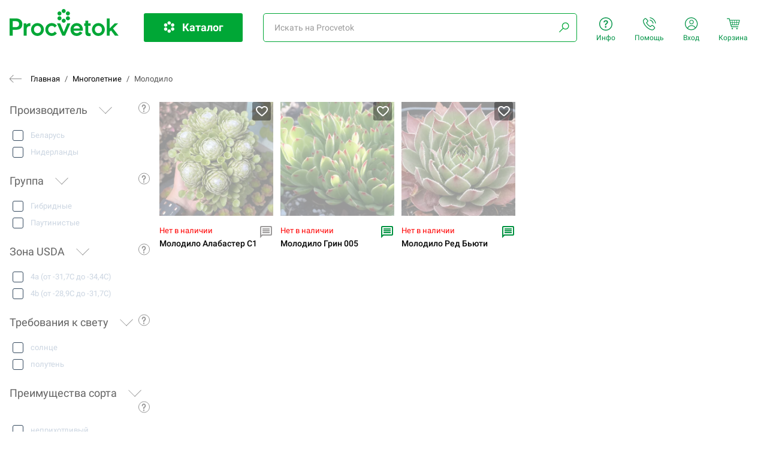

--- FILE ---
content_type: text/html; charset=UTF-8
request_url: https://procvetok.ua/mnogoletnie/molodilo/
body_size: 57051
content:
<!DOCTYPE html>
<html lang="ru">
<head>
	<base href="/v2/0.0.5/">
<meta charset="UTF-8">
<meta name="viewport" content="width=device-width, initial-scale=1.0">
<title>Купить саженцы молодил в Киеве, доставка почтой по Украине, недорого в интернет-магазине, цены</title>
<meta name="description" content="Купить саженцы молодил в Украине недорого, с гарантией. Каталог растений высокого качества. Доставка почтой в Киев, Харьков, Одессу, Днепр, Донецк, Запорожье, Львов, Кривой Рог и другие города Украине. Всегда на связи &mdash; интернет-магазин растений Proсvetok.ua.">
<meta name="keywords" content="саженцы молодил, каталог, купить, заказать, почтой, продажа, цена, доставка, интернет-магазин в Украине">
<meta property="og:title" content="Купить саженцы молодил в Киеве, доставка почтой по Украине, недорого в интернет-магазине, цены">
<meta property="og:description" content="Купить саженцы молодил в Украине недорого, с гарантией. Каталог растений высокого качества. Доставка почтой в Киев, Харьков, Одессу, Днепр, Донецк, Запорожье, Львов, Кривой Рог и другие города Украине. Всегда на связи &mdash; интернет-магазин растений Proсvetok.ua.">
<meta property="og:site_name" content="procvetok.ua">
<meta property="og:url" content="https://procvetok.ua/mnogoletnie/molodilo/">
<link rel="canonical" href="https://procvetok.ua/mnogoletnie/molodilo/" />
<meta property="og:image" content="https://img3.procvetok.com/ff/c2/ffc2b276fa35f40ee226a79e3df8c690.webp">
<link rel="shortcut icon" href="/images/favicons/favicon.ico">
<link rel="apple-touch-icon" sizes="180x180" href="/images/favicons/apple-touch-icon.png">
<link rel="icon" type="image/png" sizes="32x32" href="/images/favicons/favicon-32x32.png">
<link rel="icon" type="image/png" sizes="16x16" href="/images/favicons/favicon-16x16.png">
    <style>
        /*! tailwindcss v3.3.1 | MIT License | https://tailwindcss.com*/*,:after,:before{box-sizing:border-box;border:0 solid #e5e7eb}:after,:before{--tw-content:""}html{line-height:1.5;-webkit-text-size-adjust:100%;-moz-tab-size:4;-o-tab-size:4;tab-size:4;font-family:ui-sans-serif,system-ui,-apple-system,BlinkMacSystemFont,Segoe UI,Roboto,Helvetica Neue,Arial,Noto Sans,sans-serif,Apple Color Emoji,Segoe UI Emoji,Segoe UI Symbol,Noto Color Emoji;font-feature-settings:normal;font-variation-settings:normal}body{margin:0;line-height:inherit}hr{height:0;color:inherit;border-top-width:1px}abbr:where([title]){-webkit-text-decoration:underline dotted;text-decoration:underline dotted}h1,h2,h3,h4,h5,h6{font-size:inherit;font-weight:inherit}a{color:inherit;text-decoration:inherit}b,strong{font-weight:bolder}code,kbd,pre,samp{font-family:ui-monospace,SFMono-Regular,Menlo,Monaco,Consolas,Liberation Mono,Courier New,monospace;font-size:1em}small{font-size:80%}sub,sup{font-size:75%;line-height:0;position:relative;vertical-align:initial}sub{bottom:-.25em}sup{top:-.5em}table{text-indent:0;border-color:inherit;border-collapse:collapse}button,input,optgroup,select,textarea{font-family:inherit;font-size:100%;font-weight:inherit;line-height:inherit;color:inherit;margin:0;padding:0}button,select{text-transform:none}[type=button],[type=reset],[type=submit],button{-webkit-appearance:button;background-color:initial;background-image:none}:-moz-focusring{outline:auto}:-moz-ui-invalid{box-shadow:none}progress{vertical-align:initial}::-webkit-inner-spin-button,::-webkit-outer-spin-button{height:auto}[type=search]{-webkit-appearance:textfield;outline-offset:-2px}::-webkit-search-decoration{-webkit-appearance:none}::-webkit-file-upload-button{-webkit-appearance:button;font:inherit}summary{display:list-item}blockquote,dd,dl,figure,h1,h2,h3,h4,h5,h6,hr,p,pre{margin:0}fieldset{margin:0}fieldset,legend{padding:0}menu,ol,ul{list-style:none;margin:0;padding:0}textarea{resize:vertical}input::-moz-placeholder,textarea::-moz-placeholder{opacity:1;color:#9ca3af}input::placeholder,textarea::placeholder{opacity:1;color:#9ca3af}[role=button],button{cursor:pointer}:disabled{cursor:default}audio,canvas,embed,iframe,img,object,svg,video{display:block;vertical-align:middle}img,video{max-width:100%;height:auto}[hidden]{display:none}*,::backdrop,:after,:before{--tw-border-spacing-x:0;--tw-border-spacing-y:0;--tw-translate-x:0;--tw-translate-y:0;--tw-rotate:0;--tw-skew-x:0;--tw-skew-y:0;--tw-scale-x:1;--tw-scale-y:1;--tw-pan-x: ;--tw-pan-y: ;--tw-pinch-zoom: ;--tw-scroll-snap-strictness:proximity;--tw-ordinal: ;--tw-slashed-zero: ;--tw-numeric-figure: ;--tw-numeric-spacing: ;--tw-numeric-fraction: ;--tw-ring-inset: ;--tw-ring-offset-width:0px;--tw-ring-offset-color:#fff;--tw-ring-color:#3b82f680;--tw-ring-offset-shadow:0 0 #0000;--tw-ring-shadow:0 0 #0000;--tw-shadow:0 0 #0000;--tw-shadow-colored:0 0 #0000;--tw-blur: ;--tw-brightness: ;--tw-contrast: ;--tw-grayscale: ;--tw-hue-rotate: ;--tw-invert: ;--tw-saturate: ;--tw-sepia: ;--tw-drop-shadow: ;--tw-backdrop-blur: ;--tw-backdrop-brightness: ;--tw-backdrop-contrast: ;--tw-backdrop-grayscale: ;--tw-backdrop-hue-rotate: ;--tw-backdrop-invert: ;--tw-backdrop-opacity: ;--tw-backdrop-saturate: ;--tw-backdrop-sepia: }.\!container{width:100%!important}.container{width:100%}@media (min-width:450px){.\!container{max-width:450px!important}.container{max-width:450px}}@media (min-width:500px){.\!container{max-width:500px!important}.container{max-width:500px}}@media (min-width:640px){.\!container{max-width:640px!important}.container{max-width:640px}}@media (min-width:768px){.\!container{max-width:768px!important}.container{max-width:768px}}@media (min-width:1024px){.\!container{max-width:1024px!important}.container{max-width:1024px}}@media (min-width:1280px){.\!container{max-width:1280px!important}.container{max-width:1280px}}@media (min-width:1536px){.\!container{max-width:1536px!important}.container{max-width:1536px}}.fixed{position:fixed}.absolute{position:absolute}.relative{position:relative}.inset-0{inset:0}.-top-\[5px\]{top:-5px}.bottom-0{bottom:0}.left-0{left:0}.right-0{right:0}.right-\[-5px\]{right:-5px}.top-0{top:0}.top-\[-50px\]{top:-50px}.top-\[0px\]{top:0}.top-\[14px\]{top:14px}.top-\[56px\]{top:56px}.top-\[6px\]{top:6px}.top-\[80px\]{top:80px}.top-\[94px\]{top:94px}.z-10{z-index:10}.z-20{z-index:20}.z-\[11\]{z-index:11}.col-span-1{grid-column:span 1/span 1}.col-span-12{grid-column:span 12/span 12}.col-span-2{grid-column:span 2/span 2}.col-span-3{grid-column:span 3/span 3}.col-span-4{grid-column:span 4/span 4}.col-span-5{grid-column:span 5/span 5}.float-right{float:right}.float-left{float:left}.m-auto{margin:auto}.-mx-2{margin-left:-.5rem;margin-right:-.5rem}.mx-3{margin-left:.75rem;margin-right:.75rem}.mx-4{margin-left:1rem;margin-right:1rem}.mx-\[5px\]{margin-left:5px;margin-right:5px}.mx-auto{margin-left:auto;margin-right:auto}.my-4{margin-top:1rem;margin-bottom:1rem}.-ml-\[4px\]{margin-left:-4px}.-mt-1{margin-top:-.25rem}.mb-0{margin-bottom:0}.mb-1{margin-bottom:.25rem}.mb-10{margin-bottom:2.5rem}.mb-14{margin-bottom:3.5rem}.mb-16{margin-bottom:4rem}.mb-2{margin-bottom:.5rem}.mb-20{margin-bottom:5rem}.mb-24{margin-bottom:6rem}.mb-3{margin-bottom:.75rem}.mb-4{margin-bottom:1rem}.mb-5{margin-bottom:1.25rem}.mb-6{margin-bottom:1.5rem}.mb-8{margin-bottom:2rem}.mb-\[-15px\]{margin-bottom:-15px}.mb-\[0\.16rem\]{margin-bottom:.16rem}.mb-\[15px\]{margin-bottom:15px}.mb-\[2\.5rem\]{margin-bottom:2.5rem}.mb-\[200px\]{margin-bottom:200px}.mb-\[35px\]{margin-bottom:35px}.ml-2{margin-left:.5rem}.ml-4{margin-left:1rem}.ml-\[-10px\]{margin-left:-10px}.ml-\[-9px\]{margin-left:-9px}.ml-\[7px\]{margin-left:7px}.mr-10{margin-right:2.5rem}.mr-2{margin-right:.5rem}.mr-4{margin-right:1rem}.mr-6{margin-right:1.5rem}.mr-\[-10px\]{margin-right:-10px}.mr-\[-9px\]{margin-right:-9px}.mr-\[20px\]{margin-right:20px}.mr-\[6px\]{margin-right:6px}.mr-\[7px\]{margin-right:7px}.mr-\[8px\]{margin-right:8px}.mt-1{margin-top:.25rem}.mt-1\.5{margin-top:.375rem}.mt-16{margin-top:4rem}.mt-2{margin-top:.5rem}.mt-3{margin-top:.75rem}.mt-4{margin-top:1rem}.mt-\[-12px\]{margin-top:-12px}.mt-\[-5px\]{margin-top:-5px}.mt-\[10px\]{margin-top:10px}.mt-\[120px\]{margin-top:120px}.mt-\[12px\]{margin-top:12px}.mt-\[13px\]{margin-top:13px}.mt-\[20px\]{margin-top:20px}.mt-\[20vh\]{margin-top:20vh}.mt-\[2px\]{margin-top:2px}.mt-\[4px\]{margin-top:4px}.mt-\[5px\]{margin-top:5px}.mt-\[6px\]{margin-top:6px}.mt-\[8px\]{margin-top:8px}.box-border{box-sizing:border-box}.block{display:block}.inline-block{display:inline-block}.inline{display:inline}.flex{display:flex}.table{display:table}.grid{display:grid}.hidden{display:none}.aspect-\[1\/4\.065\]{aspect-ratio:1/4.065}.aspect-video{aspect-ratio:16/9}.h-8{height:2rem}.h-\[100px\]{height:100px}.h-\[24px\]{height:24px}.h-\[25px\]{height:25px}.h-\[320px\]{height:320px}.h-\[37px\]{height:37px}.h-\[38px\]{height:38px}.h-\[40px\]{height:40px}.h-\[41px\]{height:41px}.h-\[45px\]{height:45px}.h-\[46px\]{height:46px}.h-\[85px\]{height:85px}.h-full{height:100%}.max-h-\[320px\]{max-height:320px}.min-h-\[200px\]{min-height:200px}.w-1{width:.25rem}.w-1\/4{width:25%}.w-1\/5{width:20%}.w-20{width:5rem}.w-3\/4{width:75%}.w-8{width:2rem}.w-\[100px\]{width:100px}.w-\[119px\]{width:119px}.w-\[19\%\]{width:19%}.w-\[200px\]{width:200px}.w-\[228px\]{width:228px}.w-\[25px\]{width:25px}.w-\[300px\]{width:300px}.w-\[30px\]{width:30px}.w-\[55px\]{width:55px}.w-\[60px\]{width:60px}.w-auto{width:auto}.w-full{width:100%}.w-min{width:-moz-min-content;width:min-content}.max-w-\[1000px\]{max-width:1000px}.max-w-\[102px\]{max-width:102px}.max-w-\[55px\]{max-width:55px}.max-w-\[900px\]{max-width:900px}.max-w-none{max-width:none}.max-w-screen-2xl{max-width:1536px}.max-w-xl{max-width:36rem}.max-w-xs{max-width:20rem}.flex-none{flex:none}.flex-grow,.grow{flex-grow:1}.basis-full{flex-basis:100%}.transform{transform:translate(var(--tw-translate-x),var(--tw-translate-y)) rotate(var(--tw-rotate)) skewX(var(--tw-skew-x)) skewY(var(--tw-skew-y)) scaleX(var(--tw-scale-x)) scaleY(var(--tw-scale-y))}.cursor-pointer{cursor:pointer}.resize{resize:both}.list-disc{list-style-type:disc}.grid-cols-1{grid-template-columns:repeat(1,minmax(0,1fr))}.grid-cols-12{grid-template-columns:repeat(12,minmax(0,1fr))}.grid-cols-3{grid-template-columns:repeat(3,minmax(0,1fr))}.grid-cols-5{grid-template-columns:repeat(5,minmax(0,1fr))}.flex-col{flex-direction:column}.flex-wrap{flex-wrap:wrap}.items-center{align-items:center}.justify-center{justify-content:center}.gap-1{gap:.25rem}.gap-2{gap:.5rem}.gap-4{gap:1rem}.gap-6{gap:1.5rem}.gap-x-4{-moz-column-gap:1rem;column-gap:1rem}.gap-y-6{row-gap:1.5rem}.gap-y-8{row-gap:2rem}.overflow-hidden{overflow:hidden}.overflow-y-auto{overflow-y:auto}.overflow-y-scroll{overflow-y:scroll}.whitespace-nowrap{white-space:nowrap}.rounded{border-radius:.25rem}.rounded-\[11px\]{border-radius:11px}.rounded-\[4px\]{border-radius:4px}.rounded-\[6px\]{border-radius:6px}.rounded-full{border-radius:9999px}.rounded-r-\[2px\]{border-top-right-radius:2px;border-bottom-right-radius:2px}.rounded-t-\[11ox\]{border-top-left-radius:11ox;border-top-right-radius:11ox}.rounded-t-\[11px\]{border-top-left-radius:11px;border-top-right-radius:11px}.border{border-width:1px}.border-2{border-width:2px}.border-solid{border-style:solid}.border-gray-400{--tw-border-opacity:1;border-color:rgb(156 163 175/var(--tw-border-opacity))}.border-gray-600{--tw-border-opacity:1;border-color:rgb(75 85 99/var(--tw-border-opacity))}.border-white{--tw-border-opacity:1;border-color:rgb(255 255 255/var(--tw-border-opacity))}.bg-\[\#009240\]{--tw-bg-opacity:1;background-color:rgb(0 146 64/var(--tw-bg-opacity))}.bg-\[\#009346\]{--tw-bg-opacity:1;background-color:rgb(0 147 70/var(--tw-bg-opacity))}.bg-\[\#00A736\]{--tw-bg-opacity:1;background-color:rgb(0 167 54/var(--tw-bg-opacity))}.bg-\[\#E8E8E8\]{--tw-bg-opacity:1;background-color:rgb(232 232 232/var(--tw-bg-opacity))}.bg-\[\#F3F3F3\]{--tw-bg-opacity:1;background-color:rgb(243 243 243/var(--tw-bg-opacity))}.bg-\[\#FF7A00\]{--tw-bg-opacity:1;background-color:rgb(255 122 0/var(--tw-bg-opacity))}.bg-\[rgba\(255\2c 255\2c 255\2c \.2\)\]{background-color:#fff3}.bg-black{--tw-bg-opacity:1;background-color:rgb(0 0 0/var(--tw-bg-opacity))}.bg-black\/30{background-color:#0000004d}.bg-lime-100{--tw-bg-opacity:1;background-color:rgb(236 252 203/var(--tw-bg-opacity))}.bg-white{--tw-bg-opacity:1;background-color:rgb(255 255 255/var(--tw-bg-opacity))}.bg-cover{background-size:cover}.bg-center{background-position:50%}.bg-no-repeat{background-repeat:no-repeat}.object-cover{-o-object-fit:cover;object-fit:cover}.p-0{padding:0}.p-1{padding:.25rem}.p-2{padding:.5rem}.p-4{padding:1rem}.px-10{padding-left:2.5rem;padding-right:2.5rem}.px-2{padding-left:.5rem;padding-right:.5rem}.px-4{padding-left:1rem;padding-right:1rem}.px-\[2\%\]{padding-left:2%;padding-right:2%}.px-\[20px\]{padding-left:20px;padding-right:20px}.py-2{padding-top:.5rem;padding-bottom:.5rem}.py-4{padding-top:1rem;padding-bottom:1rem}.py-5{padding-top:1.25rem;padding-bottom:1.25rem}.py-6{padding-top:1.5rem;padding-bottom:1.5rem}.py-\[10px\]{padding-top:10px;padding-bottom:10px}.py-\[21px\]{padding-top:21px;padding-bottom:21px}.pb-1{padding-bottom:.25rem}.pb-2{padding-bottom:.5rem}.pb-4{padding-bottom:1rem}.pb-6{padding-bottom:1.5rem}.pb-\[3px\]{padding-bottom:3px}.pl-0{padding-left:0}.pl-1{padding-left:.25rem}.pl-2{padding-left:.5rem}.pl-3{padding-left:.75rem}.pl-4{padding-left:1rem}.pl-40{padding-left:10rem}.pl-8{padding-left:2rem}.pr-0{padding-right:0}.pr-4{padding-right:1rem}.pr-6{padding-right:1.5rem}.pr-8{padding-right:2rem}.pr-\[13px\]{padding-right:13px}.pt-0{padding-top:0}.pt-1{padding-top:.25rem}.pt-2{padding-top:.5rem}.pt-4{padding-top:1rem}.pt-\[15px\]{padding-top:15px}.pt-\[5px\]{padding-top:5px}.text-left{text-align:left}.text-center{text-align:center}.text-right{text-align:right}.align-top{vertical-align:top}.align-middle{vertical-align:middle}.text-2xl{font-size:1.5rem;line-height:2rem}.text-3xl{font-size:1.875rem;line-height:2.25rem}.text-\[13px\]{font-size:13px}.text-\[14px\]{font-size:14px}.text-\[18px\]{font-size:18px}.text-base{font-size:1rem;line-height:1.5rem}.text-lg{font-size:1.125rem;line-height:1.75rem}.text-sm{font-size:.875rem;line-height:1.25rem}.text-xl{font-size:1.25rem;line-height:1.75rem}.text-xs{font-size:.75rem;line-height:1rem}.font-\[13px\]{font-weight:13px}.font-\[14px\]{font-weight:14px}.font-\[15px\]{font-weight:15px}.font-black{font-weight:900}.font-bold{font-weight:700}.font-medium{font-weight:500}.font-normal{font-weight:400}.leading-\[13px\]{line-height:13px}.leading-\[14px\]{line-height:14px}.leading-\[38px\]{line-height:38px}.leading-\[41px\]{line-height:41px}.-tracking-\[0\.6px\]{letter-spacing:-.6px}.text-\[\#000\]{--tw-text-opacity:1;color:rgb(0 0 0/var(--tw-text-opacity))}.text-\[\#009240\]{--tw-text-opacity:1;color:rgb(0 146 64/var(--tw-text-opacity))}.text-\[\#009346\]{--tw-text-opacity:1;color:rgb(0 147 70/var(--tw-text-opacity))}.text-\[\#646464\]{--tw-text-opacity:1;color:rgb(100 100 100/var(--tw-text-opacity))}.text-\[\#909090\]{--tw-text-opacity:1;color:rgb(144 144 144/var(--tw-text-opacity))}.text-\[\#9a9a9a\]{--tw-text-opacity:1;color:rgb(154 154 154/var(--tw-text-opacity))}.text-\[\#f00\]{--tw-text-opacity:1;color:rgb(255 0 0/var(--tw-text-opacity))}.text-\[\#fc1435\]{--tw-text-opacity:1;color:rgb(252 20 53/var(--tw-text-opacity))}.text-\[\#ff5e00\]{--tw-text-opacity:1;color:rgb(255 94 0/var(--tw-text-opacity))}.text-\[\#ff7a00\]{--tw-text-opacity:1;color:rgb(255 122 0/var(--tw-text-opacity))}.text-\[\#fff\],.text-\[\#ffffff\]{--tw-text-opacity:1;color:rgb(255 255 255/var(--tw-text-opacity))}.text-black{--tw-text-opacity:1;color:rgb(0 0 0/var(--tw-text-opacity))}.text-gray-500{--tw-text-opacity:1;color:rgb(107 114 128/var(--tw-text-opacity))}.text-gray-700{--tw-text-opacity:1;color:rgb(55 65 81/var(--tw-text-opacity))}.text-green-600{--tw-text-opacity:1;color:rgb(22 163 74/var(--tw-text-opacity))}.text-red-500{--tw-text-opacity:1;color:rgb(239 68 68/var(--tw-text-opacity))}.text-red-600{--tw-text-opacity:1;color:rgb(220 38 38/var(--tw-text-opacity))}.text-slate-300{--tw-text-opacity:1;color:rgb(203 213 225/var(--tw-text-opacity))}.text-white{--tw-text-opacity:1;color:rgb(255 255 255/var(--tw-text-opacity))}.text-zinc-400{--tw-text-opacity:1;color:rgb(161 161 170/var(--tw-text-opacity))}.text-zinc-600{--tw-text-opacity:1;color:rgb(82 82 91/var(--tw-text-opacity))}.underline{text-decoration-line:underline}.line-through{text-decoration-line:line-through}.no-underline{text-decoration-line:none}.opacity-50{opacity:.5}.opacity-80{opacity:.8}.shadow{--tw-shadow:0 1px 3px 0 #0000001a,0 1px 2px -1px #0000001a;--tw-shadow-colored:0 1px 3px 0 var(--tw-shadow-color),0 1px 2px -1px var(--tw-shadow-color);box-shadow:var(--tw-ring-offset-shadow,0 0 #0000),var(--tw-ring-shadow,0 0 #0000),var(--tw-shadow)}.blur{--tw-blur:blur(8px)}.blur,.filter{filter:var(--tw-blur) var(--tw-brightness) var(--tw-contrast) var(--tw-grayscale) var(--tw-hue-rotate) var(--tw-invert) var(--tw-saturate) var(--tw-sepia) var(--tw-drop-shadow)}.backdrop-blur-sm{--tw-backdrop-blur:blur(4px);-webkit-backdrop-filter:var(--tw-backdrop-blur) var(--tw-backdrop-brightness) var(--tw-backdrop-contrast) var(--tw-backdrop-grayscale) var(--tw-backdrop-hue-rotate) var(--tw-backdrop-invert) var(--tw-backdrop-opacity) var(--tw-backdrop-saturate) var(--tw-backdrop-sepia);backdrop-filter:var(--tw-backdrop-blur) var(--tw-backdrop-brightness) var(--tw-backdrop-contrast) var(--tw-backdrop-grayscale) var(--tw-backdrop-hue-rotate) var(--tw-backdrop-invert) var(--tw-backdrop-opacity) var(--tw-backdrop-saturate) var(--tw-backdrop-sepia)}.transition{transition-property:color,background-color,border-color,text-decoration-color,fill,stroke,opacity,box-shadow,transform,filter,-webkit-backdrop-filter;transition-property:color,background-color,border-color,text-decoration-color,fill,stroke,opacity,box-shadow,transform,filter,backdrop-filter;transition-property:color,background-color,border-color,text-decoration-color,fill,stroke,opacity,box-shadow,transform,filter,backdrop-filter,-webkit-backdrop-filter;transition-timing-function:cubic-bezier(.4,0,.2,1);transition-duration:.15s}.delay-150{transition-delay:.15s}.hover\:bg-\[\#006b33\]:hover{--tw-bg-opacity:1;background-color:rgb(0 107 51/var(--tw-bg-opacity))}.hover\:text-green-600:hover{--tw-text-opacity:1;color:rgb(22 163 74/var(--tw-text-opacity))}.hover\:opacity-80:hover{opacity:.8}@media (min-width:450px){.s\:grid-cols-2{grid-template-columns:repeat(2,minmax(0,1fr))}}@media (min-width:640px){.sm\:mx-0{margin-left:0;margin-right:0}.sm\:mb-0{margin-bottom:0}.sm\:mb-8{margin-bottom:2rem}.sm\:w-1\/2{width:50%}.sm\:flex-\[1\]{flex:1}.sm\:flex-initial{flex:0 1 auto}.sm\:grow{flex-grow:1}.sm\:basis-auto{flex-basis:auto}.sm\:grid-cols-2{grid-template-columns:repeat(2,minmax(0,1fr))}.sm\:grid-cols-3{grid-template-columns:repeat(3,minmax(0,1fr))}.sm\:grid-cols-6{grid-template-columns:repeat(6,minmax(0,1fr))}.sm\:flex-row{flex-direction:row}.sm\:px-\[70px\]{padding-left:70px;padding-right:70px}.sm\:pb-0{padding-bottom:0}.sm\:pr-3{padding-right:.75rem}.sm\:pt-0{padding-top:0}.sm\:text-center{text-align:center}.sm\:text-right{text-align:right}}@media (min-width:768px){.md\:col-span-12{grid-column:span 12/span 12}.md\:col-span-2{grid-column:span 2/span 2}.md\:col-span-3{grid-column:span 3/span 3}.md\:col-span-4{grid-column:span 4/span 4}.md\:col-span-8{grid-column:span 8/span 8}.md\:grid-cols-2{grid-template-columns:repeat(2,minmax(0,1fr))}.md\:grid-cols-3{grid-template-columns:repeat(3,minmax(0,1fr))}.md\:grid-cols-5{grid-template-columns:repeat(5,minmax(0,1fr))}.md\:gap-4{gap:1rem}.md\:gap-6{gap:1.5rem}.md\:pl-0{padding-left:0}.md\:pl-8{padding-left:2rem}}@media (min-width:1024px){.lg\:col-span-1{grid-column:span 1/span 1}.lg\:col-span-4{grid-column:span 4/span 4}.lg\:mb-0{margin-bottom:0}.lg\:mr-4{margin-right:1rem}.lg\:flex{display:flex}.lg\:flex-1{flex:1 1 0%}.lg\:flex-\[0_0_65\%\]{flex:0 0 65%}.lg\:flex-\[1\]{flex:1}.lg\:basis-5\/12{flex-basis:41.666667%}.lg\:grid-cols-2{grid-template-columns:repeat(2,minmax(0,1fr))}.lg\:grid-cols-3{grid-template-columns:repeat(3,minmax(0,1fr))}.lg\:grid-cols-4{grid-template-columns:repeat(4,minmax(0,1fr))}.lg\:grid-cols-6{grid-template-columns:repeat(6,minmax(0,1fr))}.lg\:pl-4{padding-left:1rem}.lg\:pr-0{padding-right:0}.lg\:pr-2{padding-right:.5rem}.lg\:text-right{text-align:right}}@media (min-width:1280px){.xl\:flex{display:flex}}        .tippy-box[data-animation=fade][data-state=hidden]{opacity:0}[data-tippy-root]{max-width:calc(100vw - 10px)}.tippy-box{position:relative;background-color:#333;color:#fff;border-radius:4px;font-size:14px;line-height:1.4;white-space:normal;outline:0;transition-property:transform,visibility,opacity}.tippy-box[data-placement^=top]>.tippy-arrow{bottom:0}.tippy-box[data-placement^=top]>.tippy-arrow:before{bottom:-7px;left:0;border-width:8px 8px 0;border-top-color:initial;transform-origin:center top}.tippy-box[data-placement^=bottom]>.tippy-arrow{top:0}.tippy-box[data-placement^=bottom]>.tippy-arrow:before{top:-7px;left:0;border-width:0 8px 8px;border-bottom-color:initial;transform-origin:center bottom}.tippy-box[data-placement^=left]>.tippy-arrow{right:0}.tippy-box[data-placement^=left]>.tippy-arrow:before{border-width:8px 0 8px 8px;border-left-color:initial;right:-7px;transform-origin:center left}.tippy-box[data-placement^=right]>.tippy-arrow{left:0}.tippy-box[data-placement^=right]>.tippy-arrow:before{left:-7px;border-width:8px 8px 8px 0;border-right-color:initial;transform-origin:center right}.tippy-box[data-inertia][data-state=visible]{transition-timing-function:cubic-bezier(.54,1.5,.38,1.11)}.tippy-arrow{width:16px;height:16px;color:#333}.tippy-arrow:before{content:"";position:absolute;border-color:#0000;border-style:solid}.tippy-content{position:relative;padding:5px 9px;z-index:1}.tippy-box[data-theme~=light]{color:#26323d;box-shadow:0 0 20px 4px #9aa1b126,0 4px 80px -8px #24282f40,0 4px 4px -2px #5b5e6926;background-color:#fff}.tippy-box[data-theme~=light][data-placement^=top]>.tippy-arrow:before{border-top-color:#fff}.tippy-box[data-theme~=light][data-placement^=bottom]>.tippy-arrow:before{border-bottom-color:#fff}.tippy-box[data-theme~=light][data-placement^=left]>.tippy-arrow:before{border-left-color:#fff}.tippy-box[data-theme~=light][data-placement^=right]>.tippy-arrow:before{border-right-color:#fff}.tippy-box[data-theme~=light]>.tippy-backdrop{background-color:#fff}.tippy-box[data-theme~=light]>.tippy-svg-arrow{fill:#fff}@font-face{font-family:Roboto;font-style:italic;font-weight:100;font-display:swap;src:url(https://fonts.gstatic.com/s/roboto/v30/KFOiCnqEu92Fr1Mu51QrEz0dL-vwnYh2eg.woff2) format("woff2");unicode-range:u+0460-052f,u+1c80-1c88,u+20b4,u+2de0-2dff,u+a640-a69f,u+fe2e-fe2f}@font-face{font-family:Roboto;font-style:italic;font-weight:100;font-display:swap;src:url(https://fonts.gstatic.com/s/roboto/v30/KFOiCnqEu92Fr1Mu51QrEzQdL-vwnYh2eg.woff2) format("woff2");unicode-range:u+0301,u+0400-045f,u+0490-0491,u+04b0-04b1,u+2116}@font-face{font-family:Roboto;font-style:italic;font-weight:100;font-display:swap;src:url(https://fonts.gstatic.com/s/roboto/v30/KFOiCnqEu92Fr1Mu51QrEz4dL-vwnYh2eg.woff2) format("woff2");unicode-range:u+0100-024f,u+0259,u+1e??,u+2020,u+20a0-20ab,u+20ad-20cf,u+2113,u+2c60-2c7f,u+a720-a7ff}@font-face{font-family:Roboto;font-style:italic;font-weight:100;font-display:swap;src:url(https://fonts.gstatic.com/s/roboto/v30/KFOiCnqEu92Fr1Mu51QrEzAdL-vwnYg.woff2) format("woff2");unicode-range:u+00??,u+0131,u+0152-0153,u+02bb-02bc,u+02c6,u+02da,u+02dc,u+2000-206f,u+2074,u+20ac,u+2122,u+2191,u+2193,u+2212,u+2215,u+feff,u+fffd}@font-face{font-family:Roboto;font-style:italic;font-weight:300;font-display:swap;src:url(https://fonts.gstatic.com/s/roboto/v30/KFOjCnqEu92Fr1Mu51TjASc3CsTYl4BOQ3o.woff2) format("woff2");unicode-range:u+0460-052f,u+1c80-1c88,u+20b4,u+2de0-2dff,u+a640-a69f,u+fe2e-fe2f}@font-face{font-family:Roboto;font-style:italic;font-weight:300;font-display:swap;src:url(https://fonts.gstatic.com/s/roboto/v30/KFOjCnqEu92Fr1Mu51TjASc-CsTYl4BOQ3o.woff2) format("woff2");unicode-range:u+0301,u+0400-045f,u+0490-0491,u+04b0-04b1,u+2116}@font-face{font-family:Roboto;font-style:italic;font-weight:300;font-display:swap;src:url(https://fonts.gstatic.com/s/roboto/v30/KFOjCnqEu92Fr1Mu51TjASc0CsTYl4BOQ3o.woff2) format("woff2");unicode-range:u+0100-024f,u+0259,u+1e??,u+2020,u+20a0-20ab,u+20ad-20cf,u+2113,u+2c60-2c7f,u+a720-a7ff}@font-face{font-family:Roboto;font-style:italic;font-weight:300;font-display:swap;src:url(https://fonts.gstatic.com/s/roboto/v30/KFOjCnqEu92Fr1Mu51TjASc6CsTYl4BO.woff2) format("woff2");unicode-range:u+00??,u+0131,u+0152-0153,u+02bb-02bc,u+02c6,u+02da,u+02dc,u+2000-206f,u+2074,u+20ac,u+2122,u+2191,u+2193,u+2212,u+2215,u+feff,u+fffd}@font-face{font-family:Roboto;font-style:italic;font-weight:400;font-display:swap;src:url(https://fonts.gstatic.com/s/roboto/v30/KFOkCnqEu92Fr1Mu51xFIzIXKMnyrYk.woff2) format("woff2");unicode-range:u+0460-052f,u+1c80-1c88,u+20b4,u+2de0-2dff,u+a640-a69f,u+fe2e-fe2f}@font-face{font-family:Roboto;font-style:italic;font-weight:400;font-display:swap;src:url(https://fonts.gstatic.com/s/roboto/v30/KFOkCnqEu92Fr1Mu51xMIzIXKMnyrYk.woff2) format("woff2");unicode-range:u+0301,u+0400-045f,u+0490-0491,u+04b0-04b1,u+2116}@font-face{font-family:Roboto;font-style:italic;font-weight:400;font-display:swap;src:url(https://fonts.gstatic.com/s/roboto/v30/KFOkCnqEu92Fr1Mu51xGIzIXKMnyrYk.woff2) format("woff2");unicode-range:u+0100-024f,u+0259,u+1e??,u+2020,u+20a0-20ab,u+20ad-20cf,u+2113,u+2c60-2c7f,u+a720-a7ff}@font-face{font-family:Roboto;font-style:italic;font-weight:400;font-display:swap;src:url(https://fonts.gstatic.com/s/roboto/v30/KFOkCnqEu92Fr1Mu51xIIzIXKMny.woff2) format("woff2");unicode-range:u+00??,u+0131,u+0152-0153,u+02bb-02bc,u+02c6,u+02da,u+02dc,u+2000-206f,u+2074,u+20ac,u+2122,u+2191,u+2193,u+2212,u+2215,u+feff,u+fffd}@font-face{font-family:Roboto;font-style:italic;font-weight:500;font-display:swap;src:url(https://fonts.gstatic.com/s/roboto/v30/KFOjCnqEu92Fr1Mu51S7ACc3CsTYl4BOQ3o.woff2) format("woff2");unicode-range:u+0460-052f,u+1c80-1c88,u+20b4,u+2de0-2dff,u+a640-a69f,u+fe2e-fe2f}@font-face{font-family:Roboto;font-style:italic;font-weight:500;font-display:swap;src:url(https://fonts.gstatic.com/s/roboto/v30/KFOjCnqEu92Fr1Mu51S7ACc-CsTYl4BOQ3o.woff2) format("woff2");unicode-range:u+0301,u+0400-045f,u+0490-0491,u+04b0-04b1,u+2116}@font-face{font-family:Roboto;font-style:italic;font-weight:500;font-display:swap;src:url(https://fonts.gstatic.com/s/roboto/v30/KFOjCnqEu92Fr1Mu51S7ACc0CsTYl4BOQ3o.woff2) format("woff2");unicode-range:u+0100-024f,u+0259,u+1e??,u+2020,u+20a0-20ab,u+20ad-20cf,u+2113,u+2c60-2c7f,u+a720-a7ff}@font-face{font-family:Roboto;font-style:italic;font-weight:500;font-display:swap;src:url(https://fonts.gstatic.com/s/roboto/v30/KFOjCnqEu92Fr1Mu51S7ACc6CsTYl4BO.woff2) format("woff2");unicode-range:u+00??,u+0131,u+0152-0153,u+02bb-02bc,u+02c6,u+02da,u+02dc,u+2000-206f,u+2074,u+20ac,u+2122,u+2191,u+2193,u+2212,u+2215,u+feff,u+fffd}@font-face{font-family:Roboto;font-style:italic;font-weight:700;font-display:swap;src:url(https://fonts.gstatic.com/s/roboto/v30/KFOjCnqEu92Fr1Mu51TzBic3CsTYl4BOQ3o.woff2) format("woff2");unicode-range:u+0460-052f,u+1c80-1c88,u+20b4,u+2de0-2dff,u+a640-a69f,u+fe2e-fe2f}@font-face{font-family:Roboto;font-style:italic;font-weight:700;font-display:swap;src:url(https://fonts.gstatic.com/s/roboto/v30/KFOjCnqEu92Fr1Mu51TzBic-CsTYl4BOQ3o.woff2) format("woff2");unicode-range:u+0301,u+0400-045f,u+0490-0491,u+04b0-04b1,u+2116}@font-face{font-family:Roboto;font-style:italic;font-weight:700;font-display:swap;src:url(https://fonts.gstatic.com/s/roboto/v30/KFOjCnqEu92Fr1Mu51TzBic0CsTYl4BOQ3o.woff2) format("woff2");unicode-range:u+0100-024f,u+0259,u+1e??,u+2020,u+20a0-20ab,u+20ad-20cf,u+2113,u+2c60-2c7f,u+a720-a7ff}@font-face{font-family:Roboto;font-style:italic;font-weight:700;font-display:swap;src:url(https://fonts.gstatic.com/s/roboto/v30/KFOjCnqEu92Fr1Mu51TzBic6CsTYl4BO.woff2) format("woff2");unicode-range:u+00??,u+0131,u+0152-0153,u+02bb-02bc,u+02c6,u+02da,u+02dc,u+2000-206f,u+2074,u+20ac,u+2122,u+2191,u+2193,u+2212,u+2215,u+feff,u+fffd}@font-face{font-family:Roboto;font-style:italic;font-weight:900;font-display:swap;src:url(https://fonts.gstatic.com/s/roboto/v30/KFOjCnqEu92Fr1Mu51TLBCc3CsTYl4BOQ3o.woff2) format("woff2");unicode-range:u+0460-052f,u+1c80-1c88,u+20b4,u+2de0-2dff,u+a640-a69f,u+fe2e-fe2f}@font-face{font-family:Roboto;font-style:italic;font-weight:900;font-display:swap;src:url(https://fonts.gstatic.com/s/roboto/v30/KFOjCnqEu92Fr1Mu51TLBCc-CsTYl4BOQ3o.woff2) format("woff2");unicode-range:u+0301,u+0400-045f,u+0490-0491,u+04b0-04b1,u+2116}@font-face{font-family:Roboto;font-style:italic;font-weight:900;font-display:swap;src:url(https://fonts.gstatic.com/s/roboto/v30/KFOjCnqEu92Fr1Mu51TLBCc0CsTYl4BOQ3o.woff2) format("woff2");unicode-range:u+0100-024f,u+0259,u+1e??,u+2020,u+20a0-20ab,u+20ad-20cf,u+2113,u+2c60-2c7f,u+a720-a7ff}@font-face{font-family:Roboto;font-style:italic;font-weight:900;font-display:swap;src:url(https://fonts.gstatic.com/s/roboto/v30/KFOjCnqEu92Fr1Mu51TLBCc6CsTYl4BO.woff2) format("woff2");unicode-range:u+00??,u+0131,u+0152-0153,u+02bb-02bc,u+02c6,u+02da,u+02dc,u+2000-206f,u+2074,u+20ac,u+2122,u+2191,u+2193,u+2212,u+2215,u+feff,u+fffd}@font-face{font-family:Roboto;font-style:normal;font-weight:100;font-display:swap;src:url(https://fonts.gstatic.com/s/roboto/v30/KFOkCnqEu92Fr1MmgVxFIzIXKMnyrYk.woff2) format("woff2");unicode-range:u+0460-052f,u+1c80-1c88,u+20b4,u+2de0-2dff,u+a640-a69f,u+fe2e-fe2f}@font-face{font-family:Roboto;font-style:normal;font-weight:100;font-display:swap;src:url(https://fonts.gstatic.com/s/roboto/v30/KFOkCnqEu92Fr1MmgVxMIzIXKMnyrYk.woff2) format("woff2");unicode-range:u+0301,u+0400-045f,u+0490-0491,u+04b0-04b1,u+2116}@font-face{font-family:Roboto;font-style:normal;font-weight:100;font-display:swap;src:url(https://fonts.gstatic.com/s/roboto/v30/KFOkCnqEu92Fr1MmgVxGIzIXKMnyrYk.woff2) format("woff2");unicode-range:u+0100-024f,u+0259,u+1e??,u+2020,u+20a0-20ab,u+20ad-20cf,u+2113,u+2c60-2c7f,u+a720-a7ff}@font-face{font-family:Roboto;font-style:normal;font-weight:100;font-display:swap;src:url(https://fonts.gstatic.com/s/roboto/v30/KFOkCnqEu92Fr1MmgVxIIzIXKMny.woff2) format("woff2");unicode-range:u+00??,u+0131,u+0152-0153,u+02bb-02bc,u+02c6,u+02da,u+02dc,u+2000-206f,u+2074,u+20ac,u+2122,u+2191,u+2193,u+2212,u+2215,u+feff,u+fffd}@font-face{font-family:Roboto;font-style:normal;font-weight:300;font-display:swap;src:url(https://fonts.gstatic.com/s/roboto/v30/KFOlCnqEu92Fr1MmSU5fCRc4AMP6lbBP.woff2) format("woff2");unicode-range:u+0460-052f,u+1c80-1c88,u+20b4,u+2de0-2dff,u+a640-a69f,u+fe2e-fe2f}@font-face{font-family:Roboto;font-style:normal;font-weight:300;font-display:swap;src:url(https://fonts.gstatic.com/s/roboto/v30/KFOlCnqEu92Fr1MmSU5fABc4AMP6lbBP.woff2) format("woff2");unicode-range:u+0301,u+0400-045f,u+0490-0491,u+04b0-04b1,u+2116}@font-face{font-family:Roboto;font-style:normal;font-weight:300;font-display:swap;src:url(https://fonts.gstatic.com/s/roboto/v30/KFOlCnqEu92Fr1MmSU5fChc4AMP6lbBP.woff2) format("woff2");unicode-range:u+0100-024f,u+0259,u+1e??,u+2020,u+20a0-20ab,u+20ad-20cf,u+2113,u+2c60-2c7f,u+a720-a7ff}@font-face{font-family:Roboto;font-style:normal;font-weight:300;font-display:swap;src:url(https://fonts.gstatic.com/s/roboto/v30/KFOlCnqEu92Fr1MmSU5fBBc4AMP6lQ.woff2) format("woff2");unicode-range:u+00??,u+0131,u+0152-0153,u+02bb-02bc,u+02c6,u+02da,u+02dc,u+2000-206f,u+2074,u+20ac,u+2122,u+2191,u+2193,u+2212,u+2215,u+feff,u+fffd}@font-face{font-family:Roboto;font-style:normal;font-weight:400;font-display:swap;src:url(https://fonts.gstatic.com/s/roboto/v30/KFOmCnqEu92Fr1Mu72xKKTU1Kvnz.woff2) format("woff2");unicode-range:u+0460-052f,u+1c80-1c88,u+20b4,u+2de0-2dff,u+a640-a69f,u+fe2e-fe2f}@font-face{font-family:Roboto;font-style:normal;font-weight:400;font-display:swap;src:url(https://fonts.gstatic.com/s/roboto/v30/KFOmCnqEu92Fr1Mu5mxKKTU1Kvnz.woff2) format("woff2");unicode-range:u+0301,u+0400-045f,u+0490-0491,u+04b0-04b1,u+2116}@font-face{font-family:Roboto;font-style:normal;font-weight:400;font-display:swap;src:url(https://fonts.gstatic.com/s/roboto/v30/KFOmCnqEu92Fr1Mu7GxKKTU1Kvnz.woff2) format("woff2");unicode-range:u+0100-024f,u+0259,u+1e??,u+2020,u+20a0-20ab,u+20ad-20cf,u+2113,u+2c60-2c7f,u+a720-a7ff}@font-face{font-family:Roboto;font-style:normal;font-weight:400;font-display:swap;src:url(https://fonts.gstatic.com/s/roboto/v30/KFOmCnqEu92Fr1Mu4mxKKTU1Kg.woff2) format("woff2");unicode-range:u+00??,u+0131,u+0152-0153,u+02bb-02bc,u+02c6,u+02da,u+02dc,u+2000-206f,u+2074,u+20ac,u+2122,u+2191,u+2193,u+2212,u+2215,u+feff,u+fffd}@font-face{font-family:Roboto;font-style:normal;font-weight:500;font-display:swap;src:url(https://fonts.gstatic.com/s/roboto/v30/KFOlCnqEu92Fr1MmEU9fCRc4AMP6lbBP.woff2) format("woff2");unicode-range:u+0460-052f,u+1c80-1c88,u+20b4,u+2de0-2dff,u+a640-a69f,u+fe2e-fe2f}@font-face{font-family:Roboto;font-style:normal;font-weight:500;font-display:swap;src:url(https://fonts.gstatic.com/s/roboto/v30/KFOlCnqEu92Fr1MmEU9fABc4AMP6lbBP.woff2) format("woff2");unicode-range:u+0301,u+0400-045f,u+0490-0491,u+04b0-04b1,u+2116}@font-face{font-family:Roboto;font-style:normal;font-weight:500;font-display:swap;src:url(https://fonts.gstatic.com/s/roboto/v30/KFOlCnqEu92Fr1MmEU9fChc4AMP6lbBP.woff2) format("woff2");unicode-range:u+0100-024f,u+0259,u+1e??,u+2020,u+20a0-20ab,u+20ad-20cf,u+2113,u+2c60-2c7f,u+a720-a7ff}@font-face{font-family:Roboto;font-style:normal;font-weight:500;font-display:swap;src:url(https://fonts.gstatic.com/s/roboto/v30/KFOlCnqEu92Fr1MmEU9fBBc4AMP6lQ.woff2) format("woff2");unicode-range:u+00??,u+0131,u+0152-0153,u+02bb-02bc,u+02c6,u+02da,u+02dc,u+2000-206f,u+2074,u+20ac,u+2122,u+2191,u+2193,u+2212,u+2215,u+feff,u+fffd}@font-face{font-family:Roboto;font-style:normal;font-weight:700;font-display:swap;src:url(https://fonts.gstatic.com/s/roboto/v30/KFOlCnqEu92Fr1MmWUlfCRc4AMP6lbBP.woff2) format("woff2");unicode-range:u+0460-052f,u+1c80-1c88,u+20b4,u+2de0-2dff,u+a640-a69f,u+fe2e-fe2f}@font-face{font-family:Roboto;font-style:normal;font-weight:700;font-display:swap;src:url(https://fonts.gstatic.com/s/roboto/v30/KFOlCnqEu92Fr1MmWUlfABc4AMP6lbBP.woff2) format("woff2");unicode-range:u+0301,u+0400-045f,u+0490-0491,u+04b0-04b1,u+2116}@font-face{font-family:Roboto;font-style:normal;font-weight:700;font-display:swap;src:url(https://fonts.gstatic.com/s/roboto/v30/KFOlCnqEu92Fr1MmWUlfChc4AMP6lbBP.woff2) format("woff2");unicode-range:u+0100-024f,u+0259,u+1e??,u+2020,u+20a0-20ab,u+20ad-20cf,u+2113,u+2c60-2c7f,u+a720-a7ff}@font-face{font-family:Roboto;font-style:normal;font-weight:700;font-display:swap;src:url(https://fonts.gstatic.com/s/roboto/v30/KFOlCnqEu92Fr1MmWUlfBBc4AMP6lQ.woff2) format("woff2");unicode-range:u+00??,u+0131,u+0152-0153,u+02bb-02bc,u+02c6,u+02da,u+02dc,u+2000-206f,u+2074,u+20ac,u+2122,u+2191,u+2193,u+2212,u+2215,u+feff,u+fffd}@font-face{font-family:Roboto;font-style:normal;font-weight:900;font-display:swap;src:url(https://fonts.gstatic.com/s/roboto/v30/KFOlCnqEu92Fr1MmYUtfCRc4AMP6lbBP.woff2) format("woff2");unicode-range:u+0460-052f,u+1c80-1c88,u+20b4,u+2de0-2dff,u+a640-a69f,u+fe2e-fe2f}@font-face{font-family:Roboto;font-style:normal;font-weight:900;font-display:swap;src:url(https://fonts.gstatic.com/s/roboto/v30/KFOlCnqEu92Fr1MmYUtfABc4AMP6lbBP.woff2) format("woff2");unicode-range:u+0301,u+0400-045f,u+0490-0491,u+04b0-04b1,u+2116}@font-face{font-family:Roboto;font-style:normal;font-weight:900;font-display:swap;src:url(https://fonts.gstatic.com/s/roboto/v30/KFOlCnqEu92Fr1MmYUtfChc4AMP6lbBP.woff2) format("woff2");unicode-range:u+0100-024f,u+0259,u+1e??,u+2020,u+20a0-20ab,u+20ad-20cf,u+2113,u+2c60-2c7f,u+a720-a7ff}@font-face{font-family:Roboto;font-style:normal;font-weight:900;font-display:swap;src:url(https://fonts.gstatic.com/s/roboto/v30/KFOlCnqEu92Fr1MmYUtfBBc4AMP6lQ.woff2) format("woff2");unicode-range:u+00??,u+0131,u+0152-0153,u+02bb-02bc,u+02c6,u+02da,u+02dc,u+2000-206f,u+2074,u+20ac,u+2122,u+2191,u+2193,u+2212,u+2215,u+feff,u+fffd}@font-face{font-family:Roboto Condensed;font-style:normal;font-weight:700;font-display:swap;src:url(https://fonts.gstatic.com/s/robotocondensed/v25/ieVi2ZhZI2eCN5jzbjEETS9weq8-32meGCkYb9lecyVC4A.woff2) format("woff2");unicode-range:u+0460-052f,u+1c80-1c88,u+20b4,u+2de0-2dff,u+a640-a69f,u+fe2e-fe2f}@font-face{font-family:Roboto Condensed;font-style:normal;font-weight:700;font-display:swap;src:url(https://fonts.gstatic.com/s/robotocondensed/v25/ieVi2ZhZI2eCN5jzbjEETS9weq8-32meGCAYb9lecyVC4A.woff2) format("woff2");unicode-range:u+0301,u+0400-045f,u+0490-0491,u+04b0-04b1,u+2116}@font-face{font-family:Roboto Condensed;font-style:normal;font-weight:700;font-display:swap;src:url(https://fonts.gstatic.com/s/robotocondensed/v25/ieVi2ZhZI2eCN5jzbjEETS9weq8-32meGCoYb9lecyVC4A.woff2) format("woff2");unicode-range:u+0100-024f,u+0259,u+1e??,u+2020,u+20a0-20ab,u+20ad-20cf,u+2113,u+2c60-2c7f,u+a720-a7ff}@font-face{font-family:Roboto Condensed;font-style:normal;font-weight:700;font-display:swap;src:url(https://fonts.gstatic.com/s/robotocondensed/v25/ieVi2ZhZI2eCN5jzbjEETS9weq8-32meGCQYb9lecyU.woff2) format("woff2");unicode-range:u+00??,u+0131,u+0152-0153,u+02bb-02bc,u+02c6,u+02da,u+02dc,u+2000-206f,u+2074,u+20ac,u+2122,u+2191,u+2193,u+2212,u+2215,u+feff,u+fffd}*{margin:0;padding:0;border:none;font-family:Roboto;font-style:normal;font-weight:400}input:focus,select:focus,textarea:focus{outline:none}body,html{background:#fff;cursor:default;font-weight:300;width:100%}html{min-width:320px}body,html{height:100%}a{text-decoration:underline;color:#00a736}p{margin-bottom:1.1rem;font-size:1rem;line-height:1.5rem}.not-scroll{overflow:hidden}.hidden{display:none!important}.page-content,.page-padding{margin:auto;padding:105px 0 0;max-width:1536px;padding-left:1rem;padding-right:1rem}.page-content.narrow{max-width:1024px!important}.bg-no-repeat{background-repeat:no-repeat}table{border-collapse:collapse;border-spacing:0}td{vertical-align:top}.clear-both{clear:both}.text-center{text-align:center}#jvLabelWrap{bottom:-40px!important}jdiv{display:none}button{background-color:#00a736;width:100%;text-align:center;display:block;padding:6px 0;color:#fff;font-size:16px;border-radius:3px}button,input[type=button],input[type=submit]{cursor:pointer}button.in-basket{background-color:#ff7a00}button:focus{outline:none}.animate-skeleton{overflow:hidden;position:relative}.animate-skeleton:before{position:absolute;content:"";height:100%;width:0;top:0;background:#d0d0d0;z-index:1;transform:skew(-30deg) translateX(-150px);box-shadow:0 0 80px 30px #fff;animation:animate 1s linear infinite}.content-text{padding-left:1rem;padding-right:1rem}#popup{background-color:#0009;position:fixed;width:100%;height:100%;left:0;top:0;display:none;z-index:101}.green{color:#009240}.link{text-decoration:underline}.tippy{margin:0 3px;position:relative}.tippy,.tippy:after{width:17px;height:17px;display:inline-flex}.tippy:after{content:"i";cursor:pointer;align-items:center;justify-content:center;line-height:20px;color:#999;border:1px solid #bbb;font-size:12px;border-radius:50%;margin:4px 0 0;position:absolute;top:0;left:0}.tippy.tippyQ:after{content:"?"}.tippy:hover:after{background-color:#eee}.tippy-content{padding:18px}.tippy-content *{font-size:14px;line-height:1.5}.tippy-content p{margin:0 0 10px}.tippy-content p:last-child{margin:0}.tippy-box>.tippy-arrow:before{transform:scale(1.5)}@keyframes animate{to{transform:skew(-30deg) translateX(800px)}}.breadcrumbs{padding:0 0 12px;font-size:13px;line-height:21px;color:#000}.breadcrumbs a{font-size:13px;color:#000;text-decoration:none}.breadcrumbs span{padding:0 5px;font-size:13px;color:#000}.breadcrumbs .sep{padding:0;margin:0 5px;color:#555}.breadcrumbs .back-link{display:inline-block;width:20px;margin:0 12px 0 0;background-image:url(core/img/bread_arrow.svg);background-repeat:no-repeat;background-position:50%}.breadcrumbs .current{color:#555;padding:0}.six-columns .products-list-content{display:grid;grid-template-columns:repeat(2,minmax(0,1fr));gap:.25rem}@media (min-width:768px){.six-columns .products-list-content{grid-template-columns:repeat(4,minmax(0,1fr))}}@media (min-width:1024px){.six-columns .products-list-content{grid-template-columns:repeat(4,minmax(0,1fr))}}@media (min-width:1280px){.six-columns .products-list-content{grid-template-columns:repeat(6,minmax(0,1fr))}}.six-columns .products-list-content{gap:.75rem}.five-columns .products-list-content{display:grid;grid-template-columns:repeat(1,minmax(0,1fr));gap:.25rem}@media (min-width:768px){.five-columns .products-list-content{grid-template-columns:repeat(2,minmax(0,1fr))}}@media (min-width:1024px){.five-columns .products-list-content{grid-template-columns:repeat(4,minmax(0,1fr))}}@media (min-width:1280px){.five-columns .products-list-content{grid-template-columns:repeat(5,minmax(0,1fr))}}.five-columns .products-list-content{gap:.75rem}.four-columns .products-list-content{display:grid;grid-template-columns:repeat(1,minmax(0,1fr));gap:.25rem}@media (min-width:768px){.four-columns .products-list-content{grid-template-columns:repeat(2,minmax(0,1fr))}}@media (min-width:1024px){.four-columns .products-list-content{grid-template-columns:repeat(3,minmax(0,1fr))}}@media (min-width:1280px){.four-columns .products-list-content{grid-template-columns:repeat(4,minmax(0,1fr))}}.four-columns .products-list-content{gap:.75rem}.three-columns .products-list-content{display:grid;grid-template-columns:repeat(3,minmax(0,1fr));gap:.25rem}.product-param-icon{background-color:#0006;background-size:84% auto;background-position:top 37% left 53%;background-repeat:no-repeat;border-radius:3px;width:31px;height:31px;text-align:center;color:#fff;margin-bottom:3px}.icon-video-exists{background-image:url(/images/video2.svg)}.icon-bee{background-image:url(/images/bee4.svg)}.icon-aroma{background-image:url(/images/aroma4.svg)}.icon-snowflake{background-image:url(/images/snowflake4.svg)}img.prod-list-img{margin-bottom:5px}#add-comm-photos-0{overflow:hidden}#add-comm-photos-0 .oneImg{float:left;margin:0 10px 15px 0;position:relative}#add-comm-photos-0 .oneImg .delite{width:18px;height:18px;position:absolute;background-color:#fff;border-radius:9px;opacity:.7;top:5px;right:5px;cursor:pointer;background-image:url(https://procvetok.com/static/img/close.svg);background-repeat:no-repeat;background-position:50%;background-size:14px auto}.products-list{margin-bottom:20px}.products-list .noComments{display:block;height:21px;margin-bottom:1rem}.products-list .options{margin-bottom:10px;overflow:auto}.products-list .options .filter{float:right;width:50%;text-align:right;font-size:13px;color:#000}.products-list .options .filter img{vertical-align:text-top;margin-right:5px}.products-list .options .sort{text-align:left;font-size:13px;color:#a9a9a9}.products-list .options .sort img{vertical-align:text-top;margin:0 20px 0 0;display:inline;cursor:pointer;width:20px;height:16px}.products-list .options .sort span{color:#000;cursor:pointer;text-decoration:underline;text-decoration-style:dashed;text-underline-offset:4px;margin:0 10px}.products-list .options .sort span.active{color:#009240}.products-list .options .sort select{margin-left:10px;border:1px solid #e5e5e5;padding:5px;border-radius:5px}.products-list .options.fixed{position:fixed;top:45px;left:0;z-index:3;background-color:#fff;width:94%;padding:10px 3%}.products-list .one-prod-wrapper.catalogLinkButton .content{height:100%}.products-list .one-prod-wrapper.catalogLinkButton .content a{background-color:#d6f5db;display:block;width:100%;padding:41% 0;background-size:100%;background-repeat:no-repeat;margin-bottom:5px;position:relative;border-radius:5px;text-decoration:none}.products-list .one-prod-wrapper.catalogLinkButton .content a p{font-size:15px;color:#00a736;text-align:center}.products-list .one-prod-wrapper{margin:0 0 25px;padding:0 0 5px;display:inline-block;position:relative;transition:.1s;z-index:1;background-color:#fff;border-radius:3px 3px 0 0}.products-list .one-prod-wrapper .product-item-hidden{position:absolute;margin-top:-1px;background-color:#fff;z-index:2;border-radius:0 0 3px 3px;padding:0 .2% 10px;left:0;width:100%;display:none}.products-list .one-prod-wrapper .content{background-color:#fff;cursor:pointer;margin-bottom:10px}.products-list .one-prod-wrapper .info-prods-block-right{position:absolute;right:2%;z-index:2}.products-list .one-prod-wrapper .info-prods-block{position:absolute;top:8px;left:2%;z-index:2}.products-list .one-prod-wrapper .info-prods-block .label{width:-moz-fit-content;width:fit-content;padding:0 9px;font-size:13px;border-radius:3px}.products-list .one-prod-wrapper .info-prods-block .new{background-color:#5a1ec8;color:#fff}.products-list .one-prod-wrapper .info-prods-block .original{background-color:#a0189e;color:#fff}.products-list .one-prod-wrapper .info-prods-block .sale{background-color:#eb5b0a;color:#fff}.products-list .one-prod-wrapper .info-prods-block .license{background-color:#a0189e;color:#fff}.products-list .one-prod-wrapper .info-prods-block .exclusive{background-color:#fa7600;color:#fff}.products-list .one-prod-wrapper .info-prods-block .feat,.products-list .one-prod-wrapper .info-prods-block .hit{background-color:#ec844e;color:#fff}.products-list .one-prod-wrapper button{margin:0 0 5px;width:100%;padding:3px 15px;height:32px;font-size:14px;border-radius:7px;font-weight:300}.products-list .one-prod-wrapper .oneProductInUser{line-height:32px;color:#555;font-size:14px}.products-list .one-prod-wrapper button:hover{opacity:.9}.products-list .one-prod-wrapper .prod-list-img-wrapper{margin-bottom:15px;position:relative}.products-list .one-prod-wrapper .prod-list-img-wrapper a.prod-list-img{display:block;width:100%;padding:50% 0;background-color:#d0d0d0;background-size:100%;background-repeat:no-repeat;margin-bottom:5px;position:relative;border-radius:5px;text-decoration:none}.products-list .one-prod-wrapper .prod-list-img-wrapper .info-prods-block-bot-left{position:absolute;bottom:1px;left:0;z-index:2}.products-list .one-prod-wrapper .prod-list-img-wrapper .info-complect-line{position:absolute;bottom:1px;left:0;z-index:2;overflow:hidden;width:100%}.products-list .one-prod-wrapper .prod-list-img-wrapper .info-complect-line .oneComplect{color:#222;font-size:14px;border-radius:3px;background:#eaeaea;float:left;text-align:center;width:28%;margin-right:3%;margin-left:3%}.products-list .one-prod-wrapper .prod-list-img-wrapper .info-complect-line .saleComplect{color:#fff;text-align:center;width:28%;margin-right:3%;font-size:14px;border-radius:3px;background:#fc1421;float:left}.products-list .one-prod-wrapper .prod-list-img-wrapper .discount{background:#ff0a0d;line-height:29px;display:inline-block;color:#fff;border-bottom:1px solid #ff0a0d;height:29px;border-radius:3px;font-size:14px;width:31px;text-align:center;box-sizing:border-box}.products-list .one-prod-wrapper .prod-list-img-wrapper .remains{background-color:#00000080;text-align:center;color:#fff;height:29px;line-height:29px;border-radius:3px;margin:0;position:absolute;font-size:14px;width:100%;left:0;bottom:0;box-sizing:border-box}.products-list .one-prod-wrapper .prod-list-img-wrapper .remains-two-lines{height:52px}.products-list .one-prod-wrapper .prod-list-img-wrapper .remains.width-discount{padding-left:31px}.products-list .one-prod-wrapper .price-wrapper{font-size:13px;color:#646464;overflow:hidden;height:25px;margin-bottom:5px;line-height:20px}.products-list .one-prod-wrapper .price-wrapper .articul{float:right;padding:1px 0 0 10px}.products-list .one-prod-wrapper .price-wrapper .big-price.sale{color:#fc1435;font-size:18px;font-weight:600}.products-list .one-prod-wrapper .price-wrapper .big-price{color:#000;font-size:18px;font-weight:600}.products-list .one-prod-wrapper .price-wrapper .old-price{text-decoration:line-through}.products-list .one-prod-wrapper .price-wrapper.height-auto{height:auto}.products-list .one-prod-wrapper .price-wrapper.height-auto .articul{float:none;padding:0;font-size:12px;color:#000}.products-list .one-prod-wrapper .title-articul-wrapper.no{height:69px}.products-list .one-prod-wrapper .title-articul-wrapper{overflow:hidden;height:37px;margin-bottom:15px}.products-list .one-prod-wrapper .title-articul-wrapper .comments{font-size:10px;color:#646464;margin-bottom:0}.products-list .one-prod-wrapper .title-articul-wrapper .comments img{width:12px;margin-right:5px;vertical-align:middle;margin-top:-3px}.products-list .one-prod-wrapper .title-articul-wrapper .title{font-weight:400;font-size:14px;text-decoration:none;color:#000;margin-bottom:5px;display:block;overflow:hidden;max-height:30px;line-height:15px;font-weight:500}.products-list .one-prod-wrapper .title-articul-wrapper .param-block{font-size:14px;color:#000;margin:0 0 5px}.products-list .one-prod-wrapper .title-articul-wrapper .articul{font-weight:400;font-size:10px;line-height:19px;color:#646464}.products-list .one-prod-wrapper:hover .prod-list-img{opacity:.9}.products-list .not-found{color:#009240;padding:20vh 0;margin:auto;text-align:center;font-size:18px;width:80vw;display:block}.products-list .not-on-offer .prod-list-img-wrapper{opacity:.4}.products-list .not-on-offer .text-wrapper{margin-top:14px;height:57px;text-align:center}.products-list .not-on-offer .text-wrapper.no{color:red;font-size:13px;text-align:left;overflow:hidden;height:auto}.products-list .not-on-offer .text-wrapper.no svg{vertical-align:middle;float:right}.products-list .not-on-offer .text-wrapper.no svg.cur path{fill:#009240}.companion-list .products-list .one-prod-wrapper{width:100%}.products-list-sort-popup{padding:0;background-color:#fff;margin:5vh auto;z-index:2;position:relative;border-radius:3px}.products-list-sort-popup div{margin:0 auto 10px;max-width:130px}.products-list-sort-popup div a{font-size:13px;color:#000;text-decoration:none}.products-list-sort-popup div a.cur{background-image:url(core/img/sortCur.svg);background-position:100%;padding-right:20px;background-repeat:no-repeat}.checkbox-span{padding:0 12px;font-size:13px}.checkbox{display:inline-flex;cursor:pointer;position:relative;margin:5px}.checkbox input{-webkit-appearance:none;-moz-appearance:none;appearance:none;border:1px solid #34495e;border-radius:3px;outline:none;transition-duration:.3s;cursor:pointer;height:18px;width:18px;min-width:18px}.checkbox input:checked{background-color:#009240;border:0}.checkbox input:checked+span:before{content:"";border-right:2px solid #fff;border-bottom:2px solid #fff;display:block;text-align:center;color:#fff;position:absolute;transform:rotate(45deg);left:.42rem;top:.13rem;width:6px;height:11px}.checkbox input:active{border:2px solid #34495e}.products-list-filter-current,.products-list-filter-popup{background-color:#fff;height:100%}.products-list-filter-current h2,.products-list-filter-popup h2{font-size:18px;line-height:19px;margin-bottom:25px;color:#646464}.products-list-filter-current .block,.products-list-filter-popup .block{margin-bottom:20px}.products-list-filter-current .block .items,.products-list-filter-popup .block .items{max-height:170px;overflow:auto}.products-list-filter-current .block .items::-webkit-scrollbar,.products-list-filter-popup .block .items::-webkit-scrollbar{width:6px}.products-list-filter-current .block .items::-webkit-scrollbar-track,.products-list-filter-popup .block .items::-webkit-scrollbar-track{background-color:#fff}.products-list-filter-current .block .items::-webkit-scrollbar-thumb,.products-list-filter-popup .block .items::-webkit-scrollbar-thumb{background:#0003;border-radius:3px}.products-list-filter-current .block .items label,.products-list-filter-popup .block .items label{cursor:pointer;line-height:18px;vertical-align:top}.products-list-filter-current .block .title,.products-list-filter-popup .block .title{font-size:18px;color:#646464;margin-bottom:15px;overflow:hidden}.products-list-filter-current .block .title svg,.products-list-filter-popup .block .title svg{float:right;cursor:pointer}.products-list-filter-current .block .title .tooltip,.products-list-filter-popup .block .title .tooltip{background-image:url(core/img/menuStrBottom.svg);width:22px;height:12px;display:inline-block;margin-left:15px;cursor:pointer}.products-list-filter-current .block .title .prompt,.products-list-filter-popup .block .title .prompt{background-color:#fff;line-height:15px;position:absolute;width:280px;z-index:10;padding:10px;font-size:12px;border:1px solid #646464;border-radius:3px}.products-list-filter-current .block .interval,.products-list-filter-popup .block .interval{clear:both}.products-list-filter-current .block .interval input,.products-list-filter-popup .block .interval input{border:1px solid #909090;padding:5px 3%;float:left;width:43%}.products-list-filter-current .block .interval input:nth-child(2),.products-list-filter-popup .block .interval input:nth-child(2){margin-left:-1px}.products-list-filter-current .block .chips,.products-list-filter-popup .block .chips{background:#e5e5e5;border-radius:15px;color:#646464;display:inline-block;margin:0 5px 5px 0;padding:5px 7px 5px 15px;text-align:center;font-size:13px}.products-list-filter-current .block .chips .item,.products-list-filter-popup .block .chips .item{color:#646464;white-space:nowrap}.products-list-filter-current .block .chips .drop-filter-option,.products-list-filter-popup .block .chips .drop-filter-option{border-radius:10px;cursor:pointer;position:relative;display:inline-block;width:8px;height:8px;background-color:#d5d5d5;vertical-align:middle;margin-left:8px;border:6px solid #d5d5d5;border-radius:50%;box-sizing:initial}.products-list-filter-current .block .chips .drop-filter-option:after,.products-list-filter-popup .block .chips .drop-filter-option:after{height:10px;width:2px;left:3px;top:-1px;background:#fff;content:"";position:absolute;display:block;transform:rotate(-45deg)}.products-list-filter-current .block .chips .drop-filter-option:before,.products-list-filter-popup .block .chips .drop-filter-option:before{transform:rotate(45deg);height:10px;width:2px;left:3px;top:-1px;background:#fff;content:"";position:absolute;display:block}.products-list-filter-current .block .disabled,.products-list-filter-popup .block .disabled{background-color:#ff7a0066}.products-list-filter-current .block.inactive .items,.products-list-filter-popup .block.inactive .items{display:none}.products-list-filter-current .block.inactive .tooltip,.products-list-filter-popup .block.inactive .tooltip{transform:rotate(-90deg)}.products-list-filter-current .block.inactive .title svg,.products-list-filter-popup .block.inactive .title svg{transform-origin:center;transform:rotate(-45deg)}.products-list-filter-current .controls,.products-list-filter-popup .controls{background-color:#fff;padding:20px;overflow:hidden}.products-list-filter-current .controls button,.products-list-filter-popup .controls button{width:auto;text-align:center;display:block;float:left;border-radius:3px;font-size:13px;width:45%;padding:10px 0}.products-list-filter-current .controls .cancel,.products-list-filter-popup .controls .cancel{background-color:#fff;border:1px solid #c4c4c4;color:#646464}.products-list-filter-current .controls .submit,.products-list-filter-popup .controls .submit{background-color:#009240;border:1px solid #009240;color:#fff;font-weight:600;float:right}.footerTopInfo{background:linear-gradient(90deg,#e8e8e8 50%,#009346 0)}.payLogoLine{padding:30px 20%}.payLogoLine img{filter:grayscale(100%);opacity:.5}.footer{margin:30px auto 50px}.footer .gridColums{display:grid;grid-template-columns:1fr 1fr 2fr;gap:55px;margin-bottom:25px}.footer .gridColums p.titleName{margin-bottom:20px!important;font-size:16px!important;font-weight:600!important}.footer .gridColums .textInfo .otstup{margin-bottom:20px}.footer .gridColums .textInfo a{display:block;color:#000;margin-bottom:5px;font-size:13px}.footer .gridColums .textInfo p{color:#000;margin-bottom:0;font-size:13px;line-height:17px}.footer .gridColums .textInfo span{color:#000;margin-bottom:5px;font-size:13px}.privacyPolicyBlk .leftText{color:#fff;font-size:16px}.privacyPolicyBlk .leftText p{margin-bottom:0;color:#fff;font-size:16px}.privacyPolicyBlk .leftText a{font-size:12px;color:#fff}.privacyPolicyBlk .btn{background:#fff;border-radius:2px;color:#000;font-size:18px;text-align:center;padding:10px;cursor:pointer}.privacyPolicyBlk{background:#535353;padding:20px 0 10px;position:fixed;bottom:0;width:100%;z-index:250}.privacyPolicyBlk.hidden{display:none}.privacyPolicyBlk .page{max-width:1000px;color:#fff;font-size:16px;text-align:right;overflow:hidden;margin:0 auto}.privacyPolicyBlk .page .left{float:left;width:70%}.privacyPolicyBlk .page p{color:#fff;font-size:16px;margin-bottom:0}.privacyPolicyBlk .page p a{font-size:12px;color:#fff}.privacyPolicyBlk .page .right{float:right;width:25%}.privacyPolicyBlk .page .btn{background:#fff;border-radius:2px;color:#000;font-size:18px;text-align:center;padding:10px;cursor:pointer}.privacyPolicyBlk .page .btn:hover{background:#fefefe}.ulFutter li{margin-bottom:5px;font-size:1rem;line-height:1.5rem;--tw-text-opacity:1;color:rgb(30 41 59/var(--tw-text-opacity))}.footerDopImg div img{margin-left:auto;margin-right:auto;margin-bottom:.25rem}.footerDopImg div{font-size:.75rem;line-height:1rem;--tw-text-opacity:1;color:rgb(255 255 255/var(--tw-text-opacity));text-align:center}.footerfeedback p{margin-bottom:.5rem;--tw-text-opacity:1;color:rgb(82 82 91/var(--tw-text-opacity))}.mobile-menu-bottom{position:fixed;bottom:0;left:0;right:0;background-color:#fff;display:none;justify-content:center;border-top:1px solid #6b6b6b;z-index:20;color:#009346}.mobile-menu-bottom>div{flex:1;height:70px;position:relative;background-repeat:no-repeat}.mobile-menu-bottom>div .menu-inner,.mobile-menu-bottom>div>a{position:absolute;bottom:8px;left:50%;top:5px;transform:translateX(-50%);font-size:12px;min-width:60px;display:flex;align-items:flex-end;justify-content:center;cursor:pointer;text-decoration:none;background-repeat:no-repeat}.mobile-menu-bottom .main{background-position:top 11px center;background-image:url(/images/bottom_menu_mobile/home.svg);background-size:28px auto}.mobile-menu-bottom .catalog{background-position:top 12px center;background-image:url(/images/bottom_menu_mobile/catalog.svg);background-size:32px auto}.mobile-menu-bottom .basket{background-position:top 11px center;background-image:url(/images/bottom_menu_mobile/basket.svg);background-size:25px auto}.mobile-menu-bottom .info{background-position:top 10px center;background-image:url(/images/bottom_menu_mobile/info.svg);background-size:24px auto}.mobile-menu-bottom .info-parent{position:relative}.mobile-menu-bottom .personal{background-position:top 10px center;background-image:url(/images/bottom_menu_mobile/personal.svg);background-size:25px auto}.mobile-menu-bottom .basket .basket-badge-bottom{background-color:#fd7900;color:#fff;height:22px;width:22px;position:absolute;top:3px;border-radius:50%;display:flex;align-items:center;justify-content:center;margin:0 -30px 0 0}.mobile-menu-bottom .info-menu{position:absolute;left:50%;transform:translateX(-50%);bottom:71px;padding:25px 50px;background-color:#f3f3f3;font-size:14px;color:#555}.mobile-menu-bottom .info-menu .ttl{font-size:18px;margin:0 0 10px}.mobile-menu-bottom .info-menu .links{line-height:2.5}.mobile-menu-bottom .info-menu .links a{float:left;clear:left;text-decoration:none;color:#555}@media (max-width:1200px){.mobile-menu-bottom{display:flex}.footer{padding-bottom:100px}}.header{background-color:#fff;position:fixed;top:0;padding:10px 0;z-index:12}.header .header-wrapper{max-width:1536px;padding-left:1rem;padding-right:1rem}.header .links{height:60px;overflow:hidden}.abDopMenu{height:110px!important}.abDopMenu .header-wrapper{background-color:#fff;height:65px}.abTestMenuPadding{padding-bottom:50px}.dopMainMenu{overflow:hidden;background:#fff;box-shadow:0 4px 6px 0 #0000001a;padding-bottom:5px;margin-bottom:-55px;height:40px;line-height:20px}.dopMainMenu .page-content{height:40px;line-height:20px;padding-top:5px!important}.dopMainMenu .page-content a{float:left;text-decoration:none;color:#000;font-size:14px;font-style:normal;font-weight:400;margin-right:50px}.dopMainMenu .page-content a:hover{text-decoration:underline;color:#009240}@media (max-width:1200px){.header .links .main-menu-basket,.header .links .main-menu-info,.header .links .main-menu-login{display:none}.header .links .main-menu-help{padding-left:10px;padding-right:0}.header .logo{padding-top:14px;margin:0 10px 0 0}.header .logo img{width:125px}.header .logo p,.header .menu-opener{display:none}.header .search-bar{padding:0 10px}}@media (max-width:750px){.header .logo{padding-top:18px}.header .logo img{width:85px}}@font-face{font-family:swiper-icons;src:url("data:application/font-woff;charset=utf-8;base64, [base64]//wADZ2x5ZgAAAywAAADMAAAD2MHtryVoZWFkAAABbAAAADAAAAA2E2+eoWhoZWEAAAGcAAAAHwAAACQC9gDzaG10eAAAAigAAAAZAAAArgJkABFsb2NhAAAC0AAAAFoAAABaFQAUGG1heHAAAAG8AAAAHwAAACAAcABAbmFtZQAAA/gAAAE5AAACXvFdBwlwb3N0AAAFNAAAAGIAAACE5s74hXjaY2BkYGAAYpf5Hu/j+W2+MnAzMYDAzaX6QjD6/4//Bxj5GA8AuRwMYGkAPywL13jaY2BkYGA88P8Agx4j+/8fQDYfA1AEBWgDAIB2BOoAeNpjYGRgYNBh4GdgYgABEMnIABJzYNADCQAACWgAsQB42mNgYfzCOIGBlYGB0YcxjYGBwR1Kf2WQZGhhYGBiYGVmgAFGBiQQkOaawtDAoMBQxXjg/wEGPcYDDA4wNUA2CCgwsAAAO4EL6gAAeNpj2M0gyAACqxgGNWBkZ2D4/wMA+xkDdgAAAHjaY2BgYGaAYBkGRgYQiAHyGMF8FgYHIM3DwMHABGQrMOgyWDLEM1T9/w8UBfEMgLzE////P/5//f/V/xv+r4eaAAeMbAxwIUYmIMHEgKYAYjUcsDAwsLKxc3BycfPw8jEQA/[base64]/uznmfPFBNODM2K7MTQ45YEAZqGP81AmGGcF3iPqOop0r1SPTaTbVkfUe4HXj97wYE+yNwWYxwWu4v1ugWHgo3S1XdZEVqWM7ET0cfnLGxWfkgR42o2PvWrDMBSFj/IHLaF0zKjRgdiVMwScNRAoWUoH78Y2icB/yIY09An6AH2Bdu/UB+yxopYshQiEvnvu0dURgDt8QeC8PDw7Fpji3fEA4z/PEJ6YOB5hKh4dj3EvXhxPqH/SKUY3rJ7srZ4FZnh1PMAtPhwP6fl2PMJMPDgeQ4rY8YT6Gzao0eAEA409DuggmTnFnOcSCiEiLMgxCiTI6Cq5DZUd3Qmp10vO0LaLTd2cjN4fOumlc7lUYbSQcZFkutRG7g6JKZKy0RmdLY680CDnEJ+UMkpFFe1RN7nxdVpXrC4aTtnaurOnYercZg2YVmLN/d/gczfEimrE/fs/bOuq29Zmn8tloORaXgZgGa78yO9/cnXm2BpaGvq25Dv9S4E9+5SIc9PqupJKhYFSSl47+Qcr1mYNAAAAeNptw0cKwkAAAMDZJA8Q7OUJvkLsPfZ6zFVERPy8qHh2YER+3i/BP83vIBLLySsoKimrqKqpa2hp6+jq6RsYGhmbmJqZSy0sraxtbO3sHRydnEMU4uR6yx7JJXveP7WrDycAAAAAAAH//wACeNpjYGRgYOABYhkgZgJCZgZNBkYGLQZtIJsFLMYAAAw3ALgAeNolizEKgDAQBCchRbC2sFER0YD6qVQiBCv/H9ezGI6Z5XBAw8CBK/m5iQQVauVbXLnOrMZv2oLdKFa8Pjuru2hJzGabmOSLzNMzvutpB3N42mNgZGBg4GKQYzBhYMxJLMlj4GBgAYow/P/PAJJhLM6sSoWKfWCAAwDAjgbRAAB42mNgYGBkAIIbCZo5IPrmUn0hGA0AO8EFTQAA");font-weight:400;font-style:normal}.navigation-disabled{opacity:.6}.swiper-button-next-circle.hidden,.swiper-button-prev-circle.hidden{display:none}.swiper-button-next-circle{right:1.66em}.swiper-button-next-circle,.swiper-button-prev-circle{border-radius:100%;background:#fff9;position:absolute;top:50%;z-index:10;margin-top:-24px;width:3rem;height:3rem;color:var(--swiper-navigation-color,var(--swiper-theme-color));display:flex;justify-content:center;align-items:center;cursor:pointer}.swiper-button-prev-circle{left:1.66em}.swiper-button-next-circle.show-on-hover,.swiper-button-prev-circle.show-on-hover{display:none}.swiper:hover .swiper-button-next-circle.show-on-hover,.swiper:hover .swiper-button-prev-circle.show-on-hover{display:flex}.swiper{--swiper-navigation-color:#646464;margin:auto auto 0;overflow:hidden}.swiper a{text-decoration:none!important;position:relative;display:block}.swiper a .maxDiscount{background-color:red;color:#fff;position:absolute;top:5px;right:5px;font-size:12px;border:3px solid #fff;border-radius:3px;padding:2px}.swiper p{text-align:center;font-size:14px!important;line-height:16px}.swiper img{width:100%}.swiper .swiper-pagination-bullet-active{background-color:#009240!important}.swiper .swiper-pagination{background-color:#fff;padding-top:10px;width:100%}.swiper .swiper-pagination span{margin-right:5px}.swiper .animate-skeleton{padding:50%;position:absolute;top:0;left:0;z-index:100;min-height:110px;background:#d0d0d0}.swiper .swiper-slide{overflow:hidden}.swiper .swiper-slide img{border-radius:3px}.swiper :root{--swiper-theme-color:#007aff}.swiper .swiper{margin-left:auto;margin-right:auto;position:relative;overflow:hidden;list-style:none;padding:0;z-index:1}.swiper .swiper-vertical>.swiper-wrapper{flex-direction:column}.swiper .swiper-wrapper{position:relative;width:100%;height:100%;z-index:1;display:flex;transition-property:transform;box-sizing:initial}.swiper .swiper-android .swiper-slide,.swiper .swiper-wrapper{transform:translateZ(0)}.swiper .swiper-pointer-events{touch-action:pan-y}.swiper .swiper-pointer-events.swiper-vertical{touch-action:pan-x}.swiper .swiper-slide{flex-shrink:0;width:100%;height:100%;position:relative;transition-property:transform}.swiper .swiper-slide-invisible-blank{visibility:hidden}.swiper .swiper-autoheight,.swiper .swiper-autoheight .swiper-slide{height:auto}.swiper .swiper-autoheight .swiper-wrapper{align-items:flex-start;transition-property:transform,height}.swiper .swiper-backface-hidden .swiper-slide{transform:translateZ(0);-webkit-backface-visibility:hidden;backface-visibility:hidden}.swiper .swiper-3d,.swiper .swiper-3d.swiper-css-mode .swiper-wrapper{perspective:1200px}.swiper .swiper-3d .swiper-cube-shadow,.swiper .swiper-3d .swiper-slide,.swiper .swiper-3d .swiper-slide-shadow,.swiper .swiper-3d .swiper-slide-shadow-bottom,.swiper .swiper-3d .swiper-slide-shadow-left,.swiper .swiper-3d .swiper-slide-shadow-right,.swiper .swiper-3d .swiper-slide-shadow-top,.swiper .swiper-3d .swiper-wrapper{transform-style:preserve-3d}.swiper .swiper-3d .swiper-slide-shadow,.swiper .swiper-3d .swiper-slide-shadow-bottom,.swiper .swiper-3d .swiper-slide-shadow-left,.swiper .swiper-3d .swiper-slide-shadow-right,.swiper .swiper-3d .swiper-slide-shadow-top{position:absolute;left:0;top:0;width:100%;height:100%;pointer-events:none;z-index:10}.swiper .swiper-3d .swiper-slide-shadow{background:#00000026}.swiper .swiper-3d .swiper-slide-shadow-left{background-image:linear-gradient(270deg,#00000080,#0000)}.swiper .swiper-3d .swiper-slide-shadow-right{background-image:linear-gradient(90deg,#00000080,#0000)}.swiper .swiper-3d .swiper-slide-shadow-top{background-image:linear-gradient(0deg,#00000080,#0000)}.swiper .swiper-3d .swiper-slide-shadow-bottom{background-image:linear-gradient(180deg,#00000080,#0000)}.swiper .swiper-css-mode>.swiper-wrapper{overflow:auto;scrollbar-width:none;-ms-overflow-style:none}.swiper .swiper-css-mode>.swiper-wrapper::-webkit-scrollbar{display:none}.swiper .swiper-css-mode>.swiper-wrapper>.swiper-slide{scroll-snap-align:start start}.swiper .swiper-horizontal.swiper-css-mode>.swiper-wrapper{scroll-snap-type:x mandatory}.swiper .swiper-vertical.swiper-css-mode>.swiper-wrapper{scroll-snap-type:y mandatory}.swiper .swiper-centered>.swiper-wrapper:before{content:"";flex-shrink:0;order:9999}.swiper .swiper-centered.swiper-horizontal>.swiper-wrapper>.swiper-slide:first-child{-webkit-margin-start:var(--swiper-centered-offset-before);margin-inline-start:var(--swiper-centered-offset-before)}.swiper .swiper-centered.swiper-horizontal>.swiper-wrapper:before{height:100%;min-height:1px;width:var(--swiper-centered-offset-after)}.swiper .swiper-centered.swiper-vertical>.swiper-wrapper>.swiper-slide:first-child{-webkit-margin-before:var(--swiper-centered-offset-before);margin-block-start:var(--swiper-centered-offset-before)}.swiper .swiper-centered.swiper-vertical>.swiper-wrapper:before{width:100%;min-width:1px;height:var(--swiper-centered-offset-after)}.swiper .swiper-centered>.swiper-wrapper>.swiper-slide{scroll-snap-align:center center}.swiper .swiper-virtual .swiper-slide{-webkit-backface-visibility:hidden;transform:translateZ(0)}.swiper .swiper-virtual.swiper-css-mode .swiper-wrapper:after{content:"";position:absolute;left:0;top:0;pointer-events:none}.swiper .swiper-virtual.swiper-css-mode.swiper-horizontal .swiper-wrapper:after{height:1px;width:var(--swiper-virtual-size)}.swiper .swiper-virtual.swiper-css-mode.swiper-vertical .swiper-wrapper:after{width:1px;height:var(--swiper-virtual-size)}.swiper :root{--swiper-navigation-size:44px}.swiper .swiper-button-next,.swiper .swiper-button-prev{position:absolute;top:50%;width:calc(var(--swiper-navigation-size)/44*27);height:var(--swiper-navigation-size);margin-top:calc(0px - var(--swiper-navigation-size)/2);z-index:10;cursor:pointer;display:flex;align-items:center;justify-content:center;color:var(--swiper-navigation-color,var(--swiper-theme-color))}.swiper .swiper-button-next.swiper-button-disabled,.swiper .swiper-button-prev.swiper-button-disabled{opacity:.35;cursor:auto;pointer-events:none}.swiper .swiper-button-next.swiper-button-hidden,.swiper .swiper-button-prev.swiper-button-hidden{opacity:0;cursor:auto;pointer-events:none}.swiper .swiper-navigation-disabled .swiper-button-next,.swiper .swiper-navigation-disabled .swiper-button-prev{display:none!important}.swiper .swiper-button-next:after,.swiper .swiper-button-prev:after{font-family:swiper-icons;font-size:var(--swiper-navigation-size);text-transform:none!important;letter-spacing:0;font-variant:normal;line-height:1}.swiper .swiper-button-prev,.swiper .swiper-rtl .swiper-button-next{left:10px;right:auto}.swiper .swiper-button-prev:after,.swiper .swiper-rtl .swiper-button-next:after{content:"prev"}.swiper .swiper-button-next,.swiper .swiper-rtl .swiper-button-prev{right:10px;left:auto}.swiper .swiper-button-next:after,.swiper .swiper-rtl .swiper-button-prev:after{content:"next"}.swiper .swiper-button-lock{display:none}.swiper .swiper-pagination{position:absolute;text-align:center;transition:opacity .3s;transform:translateZ(0);z-index:10}.swiper .swiper-pagination.swiper-pagination-hidden{opacity:0}.swiper .swiper-pagination-disabled>.swiper-pagination,.swiper .swiper-pagination.swiper-pagination-disabled{display:none!important}.swiper .swiper-horizontal>.swiper-pagination-bullets,.swiper .swiper-pagination-bullets.swiper-pagination-horizontal,.swiper .swiper-pagination-custom,.swiper .swiper-pagination-fraction{bottom:10px;left:0;width:100%}.swiper .swiper-pagination-bullets-dynamic{overflow:hidden;font-size:0}.swiper .swiper-pagination-bullets-dynamic .swiper-pagination-bullet{transform:scale(.33);position:relative}.swiper .swiper-pagination-bullets-dynamic .swiper-pagination-bullet-active,.swiper .swiper-pagination-bullets-dynamic .swiper-pagination-bullet-active-main{transform:scale(1)}.swiper .swiper-pagination-bullets-dynamic .swiper-pagination-bullet-active-prev{transform:scale(.66)}.swiper .swiper-pagination-bullets-dynamic .swiper-pagination-bullet-active-prev-prev{transform:scale(.33)}.swiper .swiper-pagination-bullets-dynamic .swiper-pagination-bullet-active-next{transform:scale(.66)}.swiper .swiper-pagination-bullets-dynamic .swiper-pagination-bullet-active-next-next{transform:scale(.33)}.swiper .swiper-pagination-bullet{width:var(--swiper-pagination-bullet-width,var(--swiper-pagination-bullet-size,8px));height:var(--swiper-pagination-bullet-height,var(--swiper-pagination-bullet-size,8px));display:inline-block;border-radius:50%;background:var(--swiper-pagination-bullet-inactive-color,#000);opacity:var(--swiper-pagination-bullet-inactive-opacity,.2)}.swiper button.swiper-pagination-bullet{border:none;margin:0;padding:0;box-shadow:none;-webkit-appearance:none;-moz-appearance:none;appearance:none}.swiper .swiper-pagination-clickable .swiper-pagination-bullet{cursor:pointer}.swiper .swiper-pagination-bullet:only-child{display:none!important}.swiper .swiper-pagination-bullet-active{opacity:var(--swiper-pagination-bullet-opacity,1);background:var(--swiper-pagination-color,var(--swiper-theme-color))}.swiper .swiper-pagination-vertical.swiper-pagination-bullets,.swiper .swiper-vertical>.swiper-pagination-bullets{right:10px;top:50%;transform:translate3d(0,-50%,0)}.swiper .swiper-pagination-vertical.swiper-pagination-bullets .swiper-pagination-bullet,.swiper .swiper-vertical>.swiper-pagination-bullets .swiper-pagination-bullet{margin:var(--swiper-pagination-bullet-vertical-gap,6px) 0;display:block}.swiper .swiper-pagination-vertical.swiper-pagination-bullets.swiper-pagination-bullets-dynamic,.swiper .swiper-vertical>.swiper-pagination-bullets.swiper-pagination-bullets-dynamic{top:50%;transform:translateY(-50%);width:8px}.swiper .swiper-pagination-vertical.swiper-pagination-bullets.swiper-pagination-bullets-dynamic .swiper-pagination-bullet,.swiper .swiper-vertical>.swiper-pagination-bullets.swiper-pagination-bullets-dynamic .swiper-pagination-bullet{display:inline-block;transition:transform .2s,top .2s}.swiper .swiper-horizontal>.swiper-pagination-bullets .swiper-pagination-bullet,.swiper .swiper-pagination-horizontal.swiper-pagination-bullets .swiper-pagination-bullet{margin:0 var(--swiper-pagination-bullet-horizontal-gap,4px)}.swiper .swiper-horizontal>.swiper-pagination-bullets.swiper-pagination-bullets-dynamic,.swiper .swiper-pagination-horizontal.swiper-pagination-bullets.swiper-pagination-bullets-dynamic{left:50%;transform:translateX(-50%);white-space:nowrap}.swiper .swiper-horizontal>.swiper-pagination-bullets.swiper-pagination-bullets-dynamic .swiper-pagination-bullet,.swiper .swiper-pagination-horizontal.swiper-pagination-bullets.swiper-pagination-bullets-dynamic .swiper-pagination-bullet{transition:transform .2s,left .2s}.swiper .swiper-horizontal.swiper-rtl>.swiper-pagination-bullets-dynamic .swiper-pagination-bullet{transition:transform .2s,right .2s}.swiper .swiper-pagination-progressbar{background:#00000040;position:absolute}.swiper .swiper-pagination-progressbar .swiper-pagination-progressbar-fill{background:var(--swiper-pagination-color,var(--swiper-theme-color));position:absolute;left:0;top:0;width:100%;height:100%;transform:scale(0);transform-origin:left top}.swiper .swiper-rtl .swiper-pagination-progressbar .swiper-pagination-progressbar-fill{transform-origin:right top}.swiper .swiper-horizontal>.swiper-pagination-progressbar,.swiper .swiper-pagination-progressbar.swiper-pagination-horizontal,.swiper .swiper-pagination-progressbar.swiper-pagination-vertical.swiper-pagination-progressbar-opposite,.swiper .swiper-vertical>.swiper-pagination-progressbar.swiper-pagination-progressbar-opposite{width:100%;height:4px;left:0;top:0}.swiper .swiper-horizontal>.swiper-pagination-progressbar.swiper-pagination-progressbar-opposite,.swiper .swiper-pagination-progressbar.swiper-pagination-horizontal.swiper-pagination-progressbar-opposite,.swiper .swiper-pagination-progressbar.swiper-pagination-vertical,.swiper .swiper-vertical>.swiper-pagination-progressbar{width:4px;height:100%;left:0;top:0}.swiper .swiper-pagination-lock{display:none}.swiper .swiper-scrollbar{border-radius:10px;position:relative;-ms-touch-action:none;background:#0000001a}.swiper .swiper-scrollbar-disabled>.swiper-scrollbar,.swiper .swiper-scrollbar.swiper-scrollbar-disabled{display:none!important}.swiper .swiper-horizontal>.swiper-scrollbar,.swiper .swiper-scrollbar.swiper-scrollbar-horizontal{position:absolute;left:1%;bottom:3px;z-index:50;height:5px;width:98%}.swiper .swiper-scrollbar.swiper-scrollbar-vertical,.swiper .swiper-vertical>.swiper-scrollbar{position:absolute;right:3px;top:1%;z-index:50;width:5px;height:98%}.swiper .swiper-scrollbar-drag{height:100%;width:100%;position:relative;background:#00000080;border-radius:10px;left:0;top:0}.swiper .swiper-scrollbar-cursor-drag{cursor:move}.swiper .swiper-scrollbar-lock{display:none}.swiper .swiper-zoom-container{width:100%;height:100%;display:flex;justify-content:center;align-items:center;text-align:center}.swiper .swiper-zoom-container>canvas,.swiper .swiper-zoom-container>img,.swiper .swiper-zoom-container>svg{max-width:100%;max-height:100%;-o-object-fit:contain;object-fit:contain}.swiper .swiper-slide-zoomed{cursor:move}.swiper .swiper-lazy-preloader{width:42px;height:42px;position:absolute;left:50%;top:50%;margin-left:-21px;margin-top:-21px;z-index:10;transform-origin:50%;box-sizing:border-box;border-radius:50%;border:4px solid var(--swiper-preloader-color,var(--swiper-theme-color));border-top:4px solid #0000}.swiper .swiper-watch-progress .swiper-slide-visible .swiper-lazy-preloader,.swiper .swiper:not(.swiper-watch-progress) .swiper-lazy-preloader{animation:swiper-preloader-spin 1s linear infinite}.swiper .swiper-lazy-preloader-white{--swiper-preloader-color:#fff}.swiper .swiper-lazy-preloader-black{--swiper-preloader-color:#000}@keyframes swiper-preloader-spin{0%{transform:rotate(0deg)}to{transform:rotate(1turn)}}.swiper .swiper .swiper-notification{position:absolute;left:0;top:0;pointer-events:none;opacity:0;z-index:-1000}.swiper .swiper-free-mode>.swiper-wrapper{transition-timing-function:ease-out;margin:0 auto}.swiper .swiper-grid>.swiper-wrapper{flex-wrap:wrap}.swiper .swiper-grid-column>.swiper-wrapper{flex-wrap:wrap;flex-direction:column}.swiper .swiper-fade.swiper-free-mode .swiper-slide{transition-timing-function:ease-out}.swiper .swiper-fade .swiper-slide{pointer-events:none;transition-property:opacity}.swiper .swiper-fade .swiper-slide .swiper-slide{pointer-events:none}.swiper .swiper-fade .swiper-slide-active,.swiper .swiper-fade .swiper-slide-active .swiper-slide-active{pointer-events:auto}.swiper .swiper-cube{overflow:visible}.swiper .swiper-cube .swiper-slide{pointer-events:none;-webkit-backface-visibility:hidden;backface-visibility:hidden;z-index:1;visibility:hidden;transform-origin:0 0;width:100%;height:100%}.swiper .swiper-cube .swiper-slide .swiper-slide{pointer-events:none}.swiper .swiper-cube.swiper-rtl .swiper-slide{transform-origin:100% 0}.swiper .swiper-cube .swiper-slide-active,.swiper .swiper-cube .swiper-slide-active .swiper-slide-active{pointer-events:auto}.swiper .swiper-cube .swiper-slide-active,.swiper .swiper-cube .swiper-slide-next,.swiper .swiper-cube .swiper-slide-next+.swiper-slide,.swiper .swiper-cube .swiper-slide-prev{pointer-events:auto;visibility:visible}.swiper .swiper-cube .swiper-slide-shadow-bottom,.swiper .swiper-cube .swiper-slide-shadow-left,.swiper .swiper-cube .swiper-slide-shadow-right,.swiper .swiper-cube .swiper-slide-shadow-top{z-index:0;-webkit-backface-visibility:hidden;backface-visibility:hidden}.swiper .swiper-cube .swiper-cube-shadow{position:absolute;left:0;bottom:0;width:100%;height:100%;opacity:.6;z-index:0}.swiper .swiper-cube .swiper-cube-shadow:before{content:"";background:#000;position:absolute;left:0;top:0;bottom:0;right:0;filter:blur(50px)}.swiper .swiper-flip{overflow:visible}.swiper .swiper-flip .swiper-slide{pointer-events:none;-webkit-backface-visibility:hidden;backface-visibility:hidden;z-index:1}.swiper .swiper-flip .swiper-slide .swiper-slide{pointer-events:none}.swiper .swiper-flip .swiper-slide-active,.swiper .swiper-flip .swiper-slide-active .swiper-slide-active{pointer-events:auto}.swiper .swiper-flip .swiper-slide-shadow-bottom,.swiper .swiper-flip .swiper-slide-shadow-left,.swiper .swiper-flip .swiper-slide-shadow-right,.swiper .swiper-flip .swiper-slide-shadow-top{z-index:0;-webkit-backface-visibility:hidden;backface-visibility:hidden}.swiper .swiper-creative .swiper-slide{-webkit-backface-visibility:hidden;backface-visibility:hidden;overflow:hidden;transition-property:transform,opacity,height}.swiper .swiper-cards{overflow:visible}.swiper .swiper-cards .swiper-slide{transform-origin:center bottom;-webkit-backface-visibility:hidden;backface-visibility:hidden;overflow:hidden}.swiper .swiper-container{padding-bottom:20px}.main-menu .main-menu-sublist,.main-menu .main-menu-sublist-second{border-left:2px solid #c4c4c4}.main-menu .main-menu-sublist-second .sale-text{display:none}.main-menu li{padding-top:.5rem}.main-menu span.sale-text{background-color:red;color:#fff;margin-left:.5rem;border-radius:.5rem;padding:.25rem .5rem;font-size:.75rem;line-height:1rem}.main-menu li.active span.hide-menu,.main-menu li.active span.open-menu,.main-menu li:hover span.hide-menu,.main-menu li:hover span.open-menu{background-image:url(core/img/main_menu_arrow_right.svg);width:30px;background-position:10px bottom;height:17px;background-repeat:no-repeat;display:none}.main-menu li.active a{font-weight:700}.main-menu .context-menu{position:absolute}.main-menu-v2 .menu-opener .buttonBg{border-radius:5px;padding-left:2rem;padding-right:2rem}.main-menu-v2 .menu-opener .buttonBg svg{margin-top:3px}.main-menu-v2 .menu-opener .buttonBg .close-menu-icon{margin:6px 0 0 5px!important}.main-menu-v2 .main-menu-basket{transition:transform .3s ease-in-out}.main-menu-v2 .main-menu-basket.animate{transform:scale(1.2) translateY(-20px)}.main-menu-v2 .main-menu-list .flex,.main-menu-v2 .main-menu-sublist .flex,.main-menu-v2 .main-menu-sublist-second .flex{overflow-y:scroll}.main-menu-v2 .main-menu-list .flex::-webkit-scrollbar,.main-menu-v2 .main-menu-sublist .flex::-webkit-scrollbar,.main-menu-v2 .main-menu-sublist-second .flex::-webkit-scrollbar{width:6px}.main-menu-v2 .main-menu-list .flex::-webkit-scrollbar-track,.main-menu-v2 .main-menu-sublist .flex::-webkit-scrollbar-track,.main-menu-v2 .main-menu-sublist-second .flex::-webkit-scrollbar-track{background-color:#f3f3f3}.main-menu-v2 .main-menu-list .flex::-webkit-scrollbar-thumb,.main-menu-v2 .main-menu-sublist .flex::-webkit-scrollbar-thumb,.main-menu-v2 .main-menu-sublist-second .flex::-webkit-scrollbar-thumb{background:#0003;border-radius:3px}.main-menu-v2 ul{width:100%}.main-menu-v2 li{position:relative;cursor:pointer;border-radius:.25rem;padding:10px 55px 10px 20px;border-radius:0}.main-menu-v2 li .icon{display:inline-flex;align-items:center;justify-content:center;width:20px;height:20px;margin:0 10px 0 0;vertical-align:middle}.main-menu-v2 li .icon svg{max-width:20px;max-height:20px;width:100%}.main-menu-v2 .main-menu-list li{padding-right:40px}.main-menu-v2 span.sale-text{background-color:red;color:#fff;top:50%;margin-top:-6px;margin-left:.5rem;border-radius:.5rem;font-size:.75rem;padding:.15rem .45rem;line-height:.5rem;right:5px}.main-menu-v2 .main-menu-list span.sale-text{right:5px}.main-menu-v2 li.active span.hide-menu,.main-menu-v2 li.active span.open-menu,.main-menu-v2 li:hover span.hide-menu,.main-menu-v2 li:hover span.open-menu{background-image:url(core/img/main_menu_arrow_right.svg);width:30px;background-position:10px bottom;height:17px;background-repeat:no-repeat;display:none}.main-menu-v2 li.active{background-color:#01a736;border-radius:0;font-weight:400}.main-menu-v2 li.active a{color:#fff}.main-menu-v2 li.active path{fill:#16a34a!important}.main-menu-v2 .context-menu{position:absolute}.main-menu-v2 .main-menu-sublist ul li.active,.main-menu-v2 .main-menu-sublist-second ul li.active{background-color:#e9e9e9}.main-menu-v2 .main-menu-sublist ul li.active a,.main-menu-v2 .main-menu-sublist-second ul li.active a{color:#01a736}.main-menu-sublist-second .sale-text{display:none!important}.top-open-menu li a{text-decoration-line:none;font-size:16px;color:#787d85}@media (max-width:1200px){.main-menu-v2 .main-menu-list{width:calc(30% + 20px)!important}.main-menu-v2 .main-menu-sublist,.main-menu-v2 .main-menu-sublist-second{width:30%}}.search{display:inline-block;width:100%;padding:2px;border-radius:5px;border:1px solid #00a736}.search input{background-color:#fff;color:#000;height:42px;width:calc(100% - 80px);display:inline-block;border-radius:11px}.search input::-moz-placeholder{color:#9a9a9a;font-weight:400}.search input::placeholder{color:#9a9a9a;font-weight:400}.search input:focus::-moz-placeholder{color:#9a9a9a}.search input:focus::placeholder{color:#9a9a9a}.search input+svg,.search input:focus+svg{fill:#9a9a9a}.search .search-result{border-radius:16px;text-align:left;margin-top:6px}.search .search-result-separator{background:#e6e6e6;height:1px;margin-left:16px;margin-right:16px}.search .search-tip-category,.search .search-tip-product,.search .search-tip-query{vertical-align:middle;cursor:pointer;color:#000;font-size:14px;font-weight:400;text-decoration:none}.search .search-tip-category:hover,.search .search-tip-product:hover,.search .search-tip-query:hover{background:#0092401a}.search .search-tip-query{padding:5px 24px;vertical-align:middle;line-height:40px;height:50px}.search .search-tip-category{padding:5px 24px 5px 21px;height:54px}.search .search-tip-category img{height:46px;width:46px;margin:0 21px 0 0}.search .search-tip-product{padding:5px 16px 5px 24px;height:50px}.search .search-tip-product img{height:40px;width:40px;margin:0 24px 0 0}.search .search-btn-link{float:right;text-align:center;width:35px}.search .search-btn-link svg{margin:10px auto 0;cursor:pointer}.search.open{border:none}.search.open .search-btn-link{display:none}@media (max-width:1200px){.search .search-btn-link{width:50px}.search input{width:calc(100% - 50px)}}.jv-custom{position:fixed;width:50px;height:50px;bottom:40px;right:40px;z-index:10000;cursor:pointer}.jv-custom.flt{bottom:80px}.jv-custom .jc-1{position:relative}.jv-custom .jc-chan{width:50px;position:absolute;margin:-225px 0 0}.jv-custom .jc-chan.small{margin:-65px 0 0}.jv-custom .jc-btn{display:none;height:50px;width:50px;border-radius:25px;background-color:#00b854;background-size:26px auto;background-position:50%;background-repeat:no-repeat;background-image:url(core/img/jivosite/chat.svg)}.jv-custom .jc-btn.active{background-image:url(core/img/jivosite/close.png);background-size:auto;background-color:#aaa}.jv-custom .jc-chan a{display:block;width:50px;height:50px;border-radius:25px;background:#007eff;margin:0 0 5px;background-position:50%;background-repeat:no-repeat}.jv-custom .jc-chan a.fb{background-color:#3359a4;background-size:auto 27px;background-position:17px 12px;background-image:url(core/img/jivosite/facebook.png)}.jv-custom .jc-chan a.tg{background-color:#34b1e1;background-size:auto 21px;background-position:10px 15px;background-image:url(core/img/jivosite/telegram.png)}.jv-custom .jc-chan a.vb{background-color:#7b519d;background-position:12px 12px;background-size:auto 29px;background-image:url(core/img/jivosite/viber.png)}.jv-custom .jc-chan a.jvch{background-color:#00b854;background-size:auto 32px;background-image:url(core/img/jivosite/jivosite.png)}.prod-delay{text-align:right}.prod-delay-item{position:absolute;top:0;right:1px;z-index:2}.delay{background-color:#0006;width:31px;height:31px;margin-bottom:3px;border-radius:3px}.delay .delay-btn{width:31px;height:31px;background:url(/images/delay_off.svg) no-repeat 50%;background-size:20px auto}.delay .active{background:url(/images/delay_on.svg) no-repeat 50%;background-size:20px auto}.popup{overflow-y:auto;background-color:#0009;position:fixed;width:100%;height:100%;left:0;top:0;z-index:101}.popup .content-wrapper{height:auto;border-radius:3px;position:absolute;top:0;bottom:0;left:0;right:0;display:grid;grid-template-columns:1fr;align-items:center;justify-content:center;max-width:100%;margin:0 auto}.popup .content-wrapper .content-wrapper-inner{position:relative;width:100%;min-width:100%}.popup .content-wrapper .content{background-color:#fff;padding:20px;overflow:hidden;position:relative;border-radius:15px}.popup .content-wrapper .content .product-popup-info{margin-bottom:25px;overflow:hidden}.popup .content-wrapper .content .product-popup-info .right-btn{float:right;width:70%;overflow:hidden}.popup .content-wrapper .content .product-popup-info .right-btn h3{font-size:25px;line-height:38px;margin-bottom:15px;text-align:center;clear:both;text-align:right;color:#646464}.popup .content-wrapper .content .product-popup-info .right-btn div.btn{background-color:#009240;height:40px;font-size:15px;line-height:40px;cursor:pointer;text-align:center;width:70%;float:right;text-transform:uppercase;border-radius:7px;margin-bottom:15px;color:#fff}.popup .content-wrapper .content .product-popup-info .right-btn div.btn:hover{background-color:#008038}.popup .content-wrapper .content .product-popup-info .right-btn .add-massage{background:#00924033;border-radius:15px;display:inline-block;padding:7px 45px 7px 12px;color:#000;font-weight:400;font-size:16px;line-height:19px}.popup .content-wrapper .content .product-popup-info .right-btn .add-massage svg{display:inline-block;margin-right:12px}.popup .content-wrapper .content .product-popup-info .left-img{float:left;width:25%}.popup .content-wrapper .content .product-popup-info .left-img img{border-radius:10px}.popup .content-wrapper .content .top-line{margin-bottom:25px}.popup .content-wrapper .content .top-line .add-massage{background:#00924033;border-radius:15px;display:inline-block;padding:7px 45px 7px 12px;color:#000;font-weight:400;font-size:16px;line-height:19px}.popup .content-wrapper .content .top-line .add-massage svg{display:inline-block;margin-right:12px}.popup .content-wrapper .content .bottom-dop-products .top-text-information{font-weight:700;font-size:32px;color:#646464;overflow:hidden}.popup .content-wrapper .content .bottom-dop-products .top-text-information span{float:right;font-weight:200;border-bottom:1px dashed #646464;cursor:pointer;margin-top:10px;font-size:14px;line-height:16px;color:#646464}.popup .content-wrapper .content .bottom-dop-products .add-app-basket-btn{float:right;display:inline-block;border:2px solid #009240;border-radius:7px;width:70%;height:40px;font-weight:900;font-size:16px;line-height:40px;cursor:pointer;text-align:center;color:#009240}.popup .content-wrapper .content .bottom-dop-products .add-app-basket-btn:hover{color:#fff;background-color:#009240}.popup .content-wrapper .content .bottom-dop-products .param-block{margin-bottom:15px;height:40px;width:100%;display:table}.popup .content-wrapper .content .bottom-dop-products .param-block .left-block{display:table-cell;vertical-align:middle;width:25%;height:40%;padding-right:5%}.popup .content-wrapper .content .bottom-dop-products .param-block .left-block span{background:#00924033;border-radius:15px;text-align:center;display:block;font-size:14px;padding:8px 5px;line-height:16px}.popup .content-wrapper .content .bottom-dop-products .param-block .right-block{display:table;vertical-align:middle;height:40%;width:100%}.popup .content-wrapper .content .bottom-dop-products .param-block .right-block .top-text{overflow:hidden;font-weight:700;font-size:24px;line-height:28px;color:#646464;margin-bottom:20px}.popup .content-wrapper .content .bottom-dop-products .param-block .right-block .top-text span{font-weight:200;border-bottom:1px dashed #646464;cursor:pointer;margin-top:10px;font-size:14px;line-height:16px;float:right;color:#646464}.popup .content-wrapper .content .bottom-dop-products .param-block .right-block .one-product{overflow:hidden;display:table;width:100%}.popup .content-wrapper .content .bottom-dop-products .param-block .right-block .one-product .one-param{display:table-cell;vertical-align:middle;width:76%;padding-right:5%}.popup .content-wrapper .content .bottom-dop-products .param-block .right-block .one-product .one-param a{font-weight:500;font-size:16px;line-height:19px;color:#000;text-decoration:none}.popup .content-wrapper .content .bottom-dop-products .param-block .right-block .one-product .second-param{display:table-cell;vertical-align:middle;width:15%;text-align:right;padding-right:5%;font-weight:700;font-size:16px;line-height:19px;color:#000}.popup .content-wrapper .content .bottom-dop-products .param-block .right-block .one-product .tree-param.in-basket,.popup .content-wrapper .content .bottom-dop-products .param-block .right-block .one-product .tree-param:hover{background-color:#ff7a00}.popup .content-wrapper .content .bottom-dop-products .param-block .right-block .one-product .tree-param{display:inline-table;vertical-align:middle;text-align:right;cursor:pointer;width:10%;height:45px;position:relative;background-color:#009240;border-radius:7px;padding:7px 10px}.popup .content-wrapper .content .bottom-dop-products .param-block .right-block .one-product .tree-param svg{display:inline-block;vertical-align:bottom;margin:0 auto}.popup .content-wrapper .content .bottom-dop-products .param-block .right-block .one-product .tree-param svg path{fill:#fff}.popup .content-wrapper .content .send-phone-popup p{margin-bottom:12px;font-size:14px}.popup .content-wrapper .content .send-phone-popup .phone{overflow:hidden}.popup .content-wrapper .content .send-phone-popup .phone div{font-size:14px;padding-top:5px;display:inline-block;font-weight:700}.popup .content-wrapper .content .send-phone-popup .phone input{border:1px solid #909090;padding:5px 3%;width:45%;float:right;border-radius:3px;margin-bottom:15px}.popup .content-wrapper .content .send-phone-popup button{margin-bottom:15px}.popup .content-wrapper .close{z-index:2;top:10px;right:10px;position:absolute;border-radius:50%;background-color:#fff;display:flex;align-items:center;justify-content:center;width:25px;height:25px;cursor:pointer}.popup .content-wrapper .close .path{fill:#000}.popup .content-wrapper .close .svg{width:18px;height:18px}.popup .content-wrapper.grid-auto{grid-template-columns:auto}.popup.auto-size{display:flex;justify-content:center;align-items:center}.popup.auto-size .content-wrapper{width:auto;height:auto;top:auto;left:auto}.popup.auto-size .content-wrapper .content{padding:0}.enter-form .top-line{overflow:hidden;margin-bottom:20px}.enter-form .top-line div{float:left;width:50%;text-align:center}.enter-form .top-line div span{color:#1b1b1b;font-size:18px;font-weight:400;display:inline-block;border-bottom:1px dashed #000}.enter-form .top-line .active span{border-bottom:none;font-weight:700}.enter-form .sep{border-bottom:1px solid #ccc;text-transform:uppercase;margin:0 0 30px;display:flex}.enter-form .sep span{display:inline-flex;background-color:#fff;margin:0 auto -11px;padding:0 10px;font-weight:400;font-size:14px;color:#444}.enter-form .auth-soc{margin:0 0 20px}.enter-form .auth-soc>div{margin:0 0 10px}.enter-form .auth-soc .auth-yandex-outer{height:40px;border:1px solid #dadce0;overflow:hidden;border-radius:4px;background-color:#fff;background-image:url(/images/load.gif);background-repeat:no-repeat;background-position:50%;background-size:25px auto}.enter-form .auth-soc #auth-yandex{margin:-1px 0 0}.enter-form .auth-soc #auth-google{height:40px;background-color:#fff;background-image:url(/images/load.gif);background-repeat:no-repeat;background-position:50%;background-size:25px auto;overflow:hidden}.enter-form .auth-soc #auth-mailru{display:flex;align-items:center;padding:0 0 0 30px;background-image:url(/images/mailru_icon.svg);background-repeat:no-repeat;background-position:left 11px center;background-size:24px auto;justify-content:center;border:1px solid #dadce0;height:40px;border-radius:4px;cursor:pointer;font-size:15px}.enter-form .center-line{margin-bottom:10px}.enter-form .center-line .noActive{display:none}.enter-form .center-line table{width:100%}.enter-form .center-line table td{vertical-align:middle;padding:0 0 10px}.enter-form .center-line table td input{width:100%;border:1px solid #c2c2c2;color:#000;padding:7px 4%}.enter-form .center-line table td .error{border:1px solid red;color:red}.enter-form .center-line table td:first-child{width:55px;white-space:nowrap;padding-right:10px;text-align:left}.enter-form .regPolicyError{color:red}.enter-form .accept{text-align:left;font-size:13px;display:flex;margin:0 0 20px}.enter-form .accept .chk{padding:3px 0 0}.enter-form .accept .chk input[type=checkbox]{transform:scale(1.35);outline:none;border-radius:2px}.enter-form .accept .chk input[type=checkbox].policyError{outline:2px solid #ed1c24;margin-top:20px}.enter-form .accept .text-data{padding:0 0 0 10px}.enter-form .accept .text-data a{color:#009346}.enter-form .accept .text-data a:hover{color:#222}.enter-form .bottom-line a{display:block;float:left;width:40%;font-size:12px;margin-top:7px}.enter-form .bottom-line button{float:right;width:55%;font-size:14px}.enter-form .error{color:red;font-size:12px;margin-bottom:10px}.enter-form .reg .bottom-line button{width:75%}.enter-form .reg .bottom-line p{clear:both;padding:10px 0 0;font-size:12px;color:#767676}.enter-form .reg .bottom-line p a{display:inline;float:none}.accept-soc-popup .accept-soc{display:grid;grid-template-columns:auto 1fr;gap:15px;margin:7px 0;font-size:13px}.accept-soc-popup .accept-soc .text-data{margin:0 18px 0 0}.accept-soc-popup .btns{margin:15px 0 0;display:grid;grid-template-columns:1fr 1fr;gap:20px}.accept-soc-popup .btns button{width:100%;font-size:14px;height:33px}.accept-soc-popup .btns .b1 button.inactive{background-color:#ddd;color:#000}.accept-soc-popup .btns button.gray{background-color:#eee;color:#000}.accept-soc-popup #acceptSocPopupChkErr{display:none;color:red}.accept-soc-popup input[type=checkbox]{transform:scale(1.35);outline:none;border-radius:2px}.goto-top{position:fixed;display:none;width:105px;height:30px;padding-top:5px;font-weight:700;left:50%;top:55px;cursor:pointer;z-index:100;text-align:center;color:#000;font-size:14px;margin-left:-45px;background:#fff;box-shadow:0 4px 17px #00000040;border-radius:21px}.goto-top.active{display:block}.floating-bar{background:#e5e5e5;padding:5px 30px 7px;position:fixed;top:0;right:0;left:0;z-index:20}.floating-bar p{text-align:center}.floating-bar .wrapper{display:flex;justify-content:center;align-items:center}.floating-bar .wrapper div p:last-child{margin:0}.floating-bar .wrapper .button,.floating-bar .wrapper .input{margin-left:1rem;max-width:320px}.floating-bar input{height:31px;border:1px solid #bdbdbd;padding:0 10px;margin:5px 0;width:100%;box-sizing:border-box;text-align:center}.floating-bar .text p{margin:0}.floating-bar .button{display:table-cell}.floating-bar .button a{border-radius:3px;display:inline-block;white-space:nowrap;background:#ff7a00;padding:0 30px;height:35px;width:100%;line-height:35px;text-decoration:none;color:#fff;box-sizing:border-box;text-align:center}.floating-bar .close{position:absolute;right:15px;top:calc(50% - 11px);cursor:pointer}.floating-bar.custom{padding:10px 55px 13px}.floating-bar.bottom{top:auto;bottom:0}.category-banner{overflow:hidden;border-radius:3px;margin-bottom:10px}.category-banner a{background-color:#d0d0d0;margin-bottom:5px;border-radius:3px;text-decoration:none;max-height:210px;display:block;overflow:hidden}.subscription-popup{display:block}.products-list-filter-current .subscription-popup,.products-list-filter-popup .subscription-popup{margin-bottom:20px}.products-list-filter-current .subscription-popup .items,.products-list-filter-popup .subscription-popup .items{max-height:170px;overflow:auto}.products-list-filter-current .subscription-popup .items::-webkit-scrollbar,.products-list-filter-popup .subscription-popup .items::-webkit-scrollbar{width:6px}.products-list-filter-current .subscription-popup .items::-webkit-scrollbar-track,.products-list-filter-popup .subscription-popup .items::-webkit-scrollbar-track{background-color:#fff}.products-list-filter-current .subscription-popup .items::-webkit-scrollbar-thumb,.products-list-filter-popup .subscription-popup .items::-webkit-scrollbar-thumb{background:#0003;border-radius:3px}.products-list-filter-current .subscription-popup .items label,.products-list-filter-popup .subscription-popup .items label{cursor:pointer;line-height:18px;vertical-align:top}.products-list-filter-current .subscription-popup .title,.products-list-filter-popup .subscription-popup .title{font-size:18px;color:#646464;margin-bottom:15px;overflow:hidden}.products-list-filter-current .subscription-popup .title svg,.products-list-filter-popup .subscription-popup .title svg{float:right;cursor:pointer}.products-list-filter-current .subscription-popup .title .tooltip,.products-list-filter-popup .subscription-popup .title .tooltip{background-image:url(core/img/menuStrBottom.svg);width:22px;height:12px;display:inline-block;margin-left:15px;cursor:pointer}.products-list-filter-current .subscription-popup .title .prompt,.products-list-filter-popup .subscription-popup .title .prompt{background-color:#fff;line-height:15px;position:absolute;width:280px;z-index:10;padding:10px;font-size:12px;border:1px solid #646464;border-radius:3px}.products-list-filter-current .subscription-popup .interval,.products-list-filter-popup .subscription-popup .interval{clear:both}.products-list-filter-current .subscription-popup .interval input,.products-list-filter-popup .subscription-popup .interval input{border:1px solid #909090;padding:5px 3%;float:left;width:43%}.products-list-filter-current .subscription-popup .interval input:nth-child(2),.products-list-filter-popup .subscription-popup .interval input:nth-child(2){margin-left:-1px}.products-list-filter-current .subscription-popup .chips,.products-list-filter-popup .subscription-popup .chips{background:#e5e5e5;border-radius:15px;color:#646464;display:inline-block;margin:0 5px 5px 0;padding:5px 7px 5px 15px;text-align:center;font-size:13px}.products-list-filter-current .subscription-popup .chips .item,.products-list-filter-popup .subscription-popup .chips .item{color:#646464;white-space:nowrap}.products-list-filter-current .subscription-popup .chips .drop-filter-option,.products-list-filter-popup .subscription-popup .chips .drop-filter-option{border-radius:10px;cursor:pointer;position:relative;display:inline-block;width:8px;height:8px;background-color:#d5d5d5;vertical-align:middle;margin-left:8px;border:6px solid #d5d5d5;border-radius:50%;box-sizing:initial}.products-list-filter-current .subscription-popup .chips .drop-filter-option:after,.products-list-filter-popup .subscription-popup .chips .drop-filter-option:after{height:10px;width:2px;left:3px;top:-1px;background:#fff;content:"";position:absolute;display:block;transform:rotate(-45deg)}.products-list-filter-current .subscription-popup .chips .drop-filter-option:before,.products-list-filter-popup .subscription-popup .chips .drop-filter-option:before{transform:rotate(45deg);height:10px;width:2px;left:3px;top:-1px;background:#fff;content:"";position:absolute;display:block}.products-list-filter-current .subscription-popup .disabled,.products-list-filter-popup .subscription-popup .disabled{background-color:#ff7a0066}.products-list-filter-current .subscription-popup.inactive .items,.products-list-filter-popup .subscription-popup.inactive .items{display:none}.products-list-filter-current .subscription-popup.inactive .tooltip,.products-list-filter-popup .subscription-popup.inactive .tooltip{transform:rotate(-90deg)}.products-list-filter-current .subscription-popup.inactive .title svg,.products-list-filter-popup .subscription-popup.inactive .title svg{transform-origin:center;transform:rotate(-45deg)}@media (min-width:768px){.subscription-popup{display:flex}}.subscription-popup .procvetok-logo{display:flex;align-items:center}.main-menu-v2 .main-menu-list .subscription-popup .procvetok-logo,.main-menu-v2 .main-menu-sublist .subscription-popup .procvetok-logo,.main-menu-v2 .main-menu-sublist-second .subscription-popup .procvetok-logo{overflow-y:scroll}.main-menu-v2 .main-menu-list .subscription-popup .procvetok-logo::-webkit-scrollbar,.main-menu-v2 .main-menu-sublist .subscription-popup .procvetok-logo::-webkit-scrollbar,.main-menu-v2 .main-menu-sublist-second .subscription-popup .procvetok-logo::-webkit-scrollbar{width:6px}.main-menu-v2 .main-menu-list .subscription-popup .procvetok-logo::-webkit-scrollbar-track,.main-menu-v2 .main-menu-sublist .subscription-popup .procvetok-logo::-webkit-scrollbar-track,.main-menu-v2 .main-menu-sublist-second .subscription-popup .procvetok-logo::-webkit-scrollbar-track{background-color:#f3f3f3}.main-menu-v2 .main-menu-list .subscription-popup .procvetok-logo::-webkit-scrollbar-thumb,.main-menu-v2 .main-menu-sublist .subscription-popup .procvetok-logo::-webkit-scrollbar-thumb,.main-menu-v2 .main-menu-sublist-second .subscription-popup .procvetok-logo::-webkit-scrollbar-thumb{background:#0003;border-radius:3px}@media (min-width:768px){.subscription-popup .procvetok-logo{margin-right:1rem;flex:none}}.subscription-popup .procvetok-logo img{width:150px;border-radius:9999px}@media (min-width:768px){.subscription-popup .subscription-text{flex-grow:1}}.subscription-popup .subscription-text h1{font-size:1.25rem;line-height:1.75rem;font-weight:700}.subscription-popup .subscription-text ul{margin-top:.5rem;margin-bottom:1rem;list-style-type:disc;padding-left:20px;padding-right:20px}.subscription-popup .subscription-text button{display:inline-block;padding-left:.5rem;padding-right:.5rem}.subscription-popup .subscription-text .cancel-button{margin-left:1rem;margin-right:1rem;border-width:1px;border-style:solid;--tw-border-opacity:1;border-color:rgb(0 146 64/var(--tw-border-opacity));--tw-bg-opacity:1;background-color:rgb(255 255 255/var(--tw-bg-opacity));--tw-text-opacity:1;color:rgb(0 0 0/var(--tw-text-opacity))}.subscribe-to-news button:hover{background-color:#1a9d54}.subscribe-to-news .subscribePolicyError{color:red}.subscribe-to-news .accept{padding:10px 10% 0;width:100%;text-align:left;font-size:13px;display:flex}.subscribe-to-news .accept .chk{padding:3px 0 0}.subscribe-to-news .accept .chk input[type=checkbox]{transform:scale(1.35);outline:none;border-radius:2px}.subscribe-to-news .accept .chk input[type=checkbox].policyError{outline:2px solid #ed1c24;margin-top:20px}.subscribe-to-news .accept .text-data{padding:0 0 0 10px}.subscribe-to-news .accept .text-data a{color:#009346}.subscribe-to-news .accept .text-data a:hover{color:#222}.subscribe-to-news .subscribe-to-news-fon .bgFon{background-color:#d6f5db;border-radius:12px;padding:80px 20%;text-align:center}.subscribe-to-news .subscribe-to-news-fon .bgFon .inputFormBlock{padding:0 10%}.subscribe-to-news .subscribe-to-news-fon .bgFon .titleText{color:#10522f;font-size:40px;margin-bottom:25px;font-weight:600}.subscribe-to-news .subscribe-to-news-fon .bgFon button{background-color:#00a736;width:100%}@media (max-width:1260px){.subscribe-to-news .subscribe-to-news-fon .bgFon{padding:80px 10%}}@media (max-width:970px){.subscribe-to-news .subscribe-to-news-fon .bgFon{padding:80px 0}.subscribe-to-news .subscribe-to-news-fon .bgFon .titleText{font-size:1.5rem}}.cookies_window_alert .text{margin:0 0 20px;color:#000}.cookies_window_alert .text p{margin:0 0 10px}.cookies_window_alert .text p.gray{color:#777;font-size:14px;line-height:1.5}.cookies_window_alert .text span{text-decoration:underline;color:#777;font-size:14px;cursor:pointer}.cookies_window_alert .text a{color:inherit}.cookies_window_alert .buttons{text-align:center}.cookies_window_alert .buttons button{width:auto;height:40px;padding:0 20px;display:inline-block;min-width:125px;margin:0 5px;border-radius:5px}.cookies_window_alert .buttons button.settings{background-color:initial;color:#555;border:1px solid #ccc}.cookies_window_alert .buttons button.refuse{background-color:#fff;font-weight:400;color:#777;border:1px solid #777}.cookies_window_alert .buttons button.accept{background-color:#22b14c;font-weight:600}.cookies_window_settings{margin:10px}.cookies_window_settings .info{margin:0 0 20px;padding:0 0 20px;border-bottom:1px solid #eee}.cookies_window_settings .info .tit{font-size:16px;font-weight:600;margin:0 0 20px}.cookies_window_settings .settings{margin:0 0 25px}.cookies_window_settings .settings .setting{margin:0 0 20px;padding:0 0 20px;border-bottom:1px solid #eee}.cookies_window_settings .settings .setting .tit{margin:0 0 10px;display:flex;align-items:center}.cookies_window_settings .settings .setting .tit .name{font-size:16px;font-weight:700;flex:1;padding:0 15px 0 0}.cookies_window_settings .accept-info{margin:0 0 25px;font-size:14px;color:#777}.cookies_window_settings .accept-info a{color:inherit}.cookies_window_settings .buttons{margin:0 -5px}.cookies_window_settings .buttons button{width:auto;height:40px;padding:0 20px;display:inline-block;min-width:125px;margin:0 5px;border-radius:5px}.cookies_window_settings .buttons button.cancel{background-color:initial;color:#555;border:1px solid #ccc}.cookies_window_settings .buttons button.accept{background-color:#22b14c;font-weight:600}.switch{position:relative;display:inline-block;width:40px;height:24px}.switch input{opacity:0;width:0;height:0}.switch .slider{position:absolute;cursor:pointer;top:0;left:0;right:0;bottom:0;background-color:#ccc;transition:.4s}.switch .slider:before{position:absolute;content:"";height:16px;width:16px;left:4px;bottom:4px;background-color:#fff;transition:.4s}.switch input:checked+.slider{background-color:#22b14c}.switch input:disabled+.slider{opacity:.5}.switch input:focus+.slider{box-shadow:0 0 1px #22b14c}.switch input:checked+.slider:before{transform:translateX(16px)}.switch .slider.round{border-radius:24px}.switch .slider.round:before{border-radius:50%}.banner-stretch-bottom{margin:0 auto 30px;max-width:1536px;padding:0 15px}.page-content .swiper-pagination{position:relative;width:100%;bottom:3px!important}.swiper .swiper-slide img{aspect-ratio:1;width:149px}.tag-link{margin-right:.5rem;margin-bottom:.5rem;display:inline-block;border-radius:15px;--tw-bg-opacity:1;background-color:rgb(243 244 246/var(--tw-bg-opacity));padding-left:1rem;padding-right:1rem;line-height:30px;--tw-text-opacity:1;color:rgb(31 41 55/var(--tw-text-opacity));text-decoration-line:none}.tag-link:hover{--tw-bg-opacity:1;background-color:rgb(209 213 219/var(--tw-bg-opacity))}.tag-link.active{--tw-bg-opacity:1;background-color:rgb(55 65 81/var(--tw-bg-opacity));--tw-text-opacity:1;color:rgb(255 255 255/var(--tw-text-opacity))}.category-text{padding-bottom:1.5rem}.category-text .cat-video{max-width:600px;margin:0 auto 30px}.category-text .cat-video iframe{aspect-ratio:16/9;width:100%}.category-text ul{margin-bottom:1.1rem;list-style-type:disc;padding-left:40px}.category-text ul li{padding-bottom:.5rem}    </style>
    <link rel="preload" as="style" href="core/css/tailwind.desktop.css?d342c1d4e1d0922c565642afe9fea21f8b6d70b7">
    <link rel="preload" as="style" href="pages/category_page/css/category_page.desktop.css?v=eda304fb30e49134cd93c0039f7214a021c26c82">

<link rel="preconnect" href="https://cdn.amplitude.com">
<link rel="preconnect" href="https://www.googletagmanager.com">
<link rel="preconnect" href="https://img3.procvetok.com">
<link rel="preload" as="font" type="font/woff2" crossorigin href="https://fonts.gstatic.com/s/roboto/v30/KFOmCnqEu92Fr1Mu5mxKKTU1Kvnz.woff2">
<link rel="preload" as="font" type="font/woff2" crossorigin href="https://fonts.gstatic.com/s/robotocondensed/v25/ieVi2ZhZI2eCN5jzbjEETS9weq8-32meGCQYb9lecyU.woff2">
<link rel="preload" as="font" type="font/woff2" crossorigin href="https://fonts.gstatic.com/s/robotocondensed/v25/ieVi2ZhZI2eCN5jzbjEETS9weq8-32meGCAYb9lecyVC4A.woff2">
<link rel="preload" as="font" type="font/woff2" crossorigin href="https://fonts.gstatic.com/s/roboto/v30/KFOlCnqEu92Fr1MmWUlfBBc4AMP6lQ.woff2">
<link rel="preload" as="font" type="font/woff2" crossorigin href="https://fonts.gstatic.com/s/roboto/v30/KFOmCnqEu92Fr1Mu4mxKKTU1Kg.woff2">

<script defer src="./components/base.desktop.bundle.js?v=7939ed5c83d9b6abeef974666a367bcd403d663f" ></script>
<script defer src="./pages/category_page/js/category_page.desktop.bundle.js?v=9780a5a2a82c2c534cdf8964320bf3bd458a9af7" ></script>



</head>
<body>
<div class="header h-[85px] w-full ">
    <div class="header-wrapper mx-auto">
        <div class="main-menu-v2 flex w-full" >
    <div class="logo flex-none mr-10">
        <a href="/">


            <svg style="margin-top: 5px" width="182" height="46" viewBox="0 0 182 46" fill="none" xmlns="http://www.w3.org/2000/svg">
                <path d="M90.3549 16.228H90.3388C88.4853 16.228 86.9863 17.7267 86.9863 19.58C86.9863 21.4333 88.4853 22.932 90.3388 22.932H90.3871C92.2407 22.932 93.7396 21.4171 93.7396 19.5639C93.7396 17.7106 92.2245 16.2119 90.371 16.2119L90.3549 16.228Z" fill="#00A736"/>
                <path d="M81.6194 10.3303C82.1513 10.6365 82.7315 10.7816 83.2956 10.7816C84.4561 10.7816 85.5843 10.1692 86.2129 9.10558C87.1316 7.49406 86.5836 5.44742 84.9719 4.51273C83.3601 3.59416 81.3132 4.14208 80.3784 5.73749C79.4435 7.34902 80.0077 9.39566 81.6033 10.3303H81.6194Z" fill="#00A736"/>
                <path d="M83.3128 18.9036C83.8931 18.9036 84.4572 18.7585 84.9891 18.4524C86.6008 17.5177 87.1488 15.471 86.214 13.8595C85.2792 12.248 83.2322 11.7001 81.6205 12.6347C80.0087 13.5694 79.4607 15.6161 80.3956 17.2276C81.0241 18.3073 82.1524 18.9036 83.3128 18.9036Z" fill="#00A736"/>
                <path d="M99.0423 12.5854C97.4305 11.6668 95.3836 12.2148 94.4487 13.8263C93.53 15.4378 94.078 17.4844 95.6898 18.4191C96.2217 18.7253 96.7858 18.8704 97.366 18.8704C98.5265 18.8704 99.6547 18.258 100.283 17.1783C101.202 15.5667 100.654 13.5201 99.0423 12.5854Z" fill="#00A736"/>
                <path d="M90.3217 6.72007C92.1752 6.72007 93.6742 5.20523 93.6742 3.35198C93.6742 1.49872 92.1591 0 90.3056 0C88.4521 0 86.9531 1.51484 86.9531 3.36809C86.9531 5.22135 88.4682 6.72007 90.3217 6.72007Z" fill="#00A736"/>
                <path d="M97.3497 10.7494C97.9299 10.7494 98.5102 10.6043 99.0421 10.2982C100.654 9.36347 101.186 7.31683 100.251 5.7053C99.3161 4.10989 97.253 3.56197 95.6573 4.49665C94.0456 5.43134 93.5137 7.49409 94.4485 9.08951C95.0771 10.1692 96.2054 10.7655 97.3497 10.7655V10.7494Z" fill="#00A736"/>
                <path d="M90.4523 38.3065H90.3394L84.392 23.9961H79.1055L88.0669 44.5592H92.5476L101.509 23.9961H96.3674L90.4523 38.3065Z" fill="#00A736"/>
                <path d="M46.5312 23.4961C40.5999 23.4961 35.7969 28.2984 35.7969 34.2289C35.7969 40.1593 40.5999 44.9616 46.5312 44.9616C52.4625 44.9616 57.2655 40.1593 57.2655 34.2289C57.2655 28.2984 52.4625 23.4961 46.5312 23.4961ZM46.5312 40.3688C43.2916 40.3688 40.6483 37.8226 40.6483 34.2289C40.6483 30.6352 43.2755 28.0889 46.5312 28.0889C49.787 28.0889 52.4141 30.6352 52.4141 34.2289C52.4141 37.8226 49.787 40.3688 46.5312 40.3688Z" fill="#00A736"/>
                <path d="M148.201 23.4961C142.27 23.4961 137.467 28.2984 137.467 34.2289C137.467 40.1593 142.27 44.9616 148.201 44.9616C154.132 44.9616 158.935 40.1593 158.935 34.2289C158.935 28.2984 154.132 23.4961 148.201 23.4961ZM148.201 40.3688C144.961 40.3688 142.318 37.8226 142.318 34.2289C142.318 30.6352 144.945 28.0889 148.201 28.0889C151.457 28.0889 154.084 30.6352 154.084 34.2289C154.084 37.8226 151.457 40.3688 148.201 40.3688Z" fill="#00A736"/>
                <path d="M70.3535 40.3043C67.1138 40.3043 64.4705 37.8387 64.4705 34.2289C64.4705 30.619 67.0977 28.1534 70.3535 28.1534C72.481 28.1534 74.3506 29.1848 75.3822 30.9575L78.8797 27.7022C76.9133 25.1399 73.8349 23.4961 70.3535 23.4961C64.4222 23.4961 59.6191 28.2984 59.6191 34.2289C59.6191 40.1593 64.4222 44.9616 70.3535 44.9616C73.8349 44.9616 76.9295 43.3018 78.8958 40.7394L75.4144 37.4841C74.3829 39.2729 72.5132 40.3043 70.3696 40.3043H70.3535Z" fill="#00A736"/>
                <path d="M131.278 19.3862H126.378V23.9952H124.412V28.1368H126.378V37.8543C126.378 43.9781 128.458 45.8959 135.291 44.9451V40.5617C131.762 40.7712 131.278 39.8526 131.278 36.4362V28.1207H135.291V23.9791H131.278V19.3701V19.3862Z" fill="#00A736"/>
                <path d="M112.034 23.4961C106.103 23.4961 101.654 28.379 101.654 34.2933C101.654 40.2076 105.651 44.9616 112.099 44.9616C116.047 44.9616 119.674 42.8344 121.479 39.6597L117.272 37.4841C116.305 39.2729 114.242 40.3849 112.099 40.3849C109.326 40.3849 107.376 38.7089 106.731 36.1627H122.091C122.204 35.5342 122.269 34.8896 122.269 34.245C122.269 28.3146 118.207 23.5122 112.034 23.5122V23.4961ZM106.699 32.5206C107.295 29.8133 109.326 28.0084 112.034 28.0084C115.048 28.0084 116.869 29.8294 117.401 32.5206H106.699Z" fill="#00A736"/>
                <path d="M11.1534 15.7451H0V44.4786H5.36717V34.7128H10.8633C18.358 34.7128 21.372 30.5228 21.372 25.3176C21.372 19.4194 17.1008 15.7612 11.1534 15.7612V15.7451ZM10.0896 30.3133H5.36717V20.338H9.47716C12.0882 20.338 15.8275 20.4991 15.8275 25.1403C15.8275 28.5245 13.9095 30.3133 10.0896 30.3133Z" fill="#00A736"/>
                <path d="M28.1106 26.2361H27.9978V23.9961H23.5332V44.5592H28.433V33.4719C28.7231 30.2166 30.7861 28.1699 34.6866 28.46V23.5932C31.9144 23.4321 29.5612 24.4957 28.1106 26.2522V26.2361Z" fill="#00A736"/>
                <path d="M181.162 24.0767V23.9961H175.328L167.14 32.1182H167.059V15.7451H162.176V44.5592H167.059V37.9358L169.284 35.7603L175.94 44.5592H182L172.62 32.4728L181.162 24.0767Z" fill="#00A736"/>
            </svg>


        </a>
    </div>


    <div class="menu-opener flex-none mt-[10px]">
        <div class="buttonBg flex border-solid border-2 border-white py-[10px] cursor-pointer bg-[#00A736] hover:bg-[#006b33]">

            <svg width="20" height="20" viewBox="0 0 22 24" class="open-menu-icon" fill="none" xmlns="http://www.w3.org/2000/svg">
                <path d="M11.3686 16.8696H11.3525C9.49893 16.8696 8 18.3683 8 20.2216C8 22.0749 9.49893 23.5736 11.3525 23.5736H11.4008C13.2543 23.5736 14.7533 22.0587 14.7533 20.2055C14.7533 18.3522 13.2382 16.8535 11.3847 16.8535L11.3686 16.8696Z" fill="white"/>
                <path d="M2.63308 10.9719C3.16497 11.2781 3.7452 11.4232 4.30932 11.4232C5.46979 11.4232 6.59802 10.8108 7.22661 9.74718C8.14531 8.13566 7.59731 6.08902 5.98555 5.15433C4.37379 4.23576 2.32685 4.78368 1.39203 6.37909C0.457205 7.99062 1.02133 10.0373 2.61697 10.9719H2.63308Z" fill="white"/>
                <path d="M4.32651 19.5452C4.90674 19.5452 5.47086 19.4001 6.00274 19.094C7.6145 18.1593 8.1625 16.1126 7.22768 14.5011C6.29286 12.8896 4.24592 12.3417 2.63416 13.2763C1.0224 14.211 0.474402 16.2577 1.40922 17.8692C2.03781 18.9489 3.16604 19.5452 4.32651 19.5452Z" fill="white"/>
                <path d="M20.0559 13.227C18.4442 12.3084 16.3972 12.8564 15.4624 14.4679C14.5437 16.0794 15.0917 18.126 16.7035 19.0607C17.2354 19.3669 17.7995 19.512 18.3797 19.512C19.5402 19.512 20.6684 18.8996 21.297 17.8199C22.2157 16.2083 21.6677 14.1617 20.0559 13.227Z" fill="white"/>
                <path d="M11.3354 7.36167C13.1889 7.36167 14.6878 5.84683 14.6878 3.99358C14.6878 2.14032 13.1728 0.641602 11.3193 0.641602C9.46573 0.641602 7.9668 2.15644 7.9668 4.00969C7.9668 5.86295 9.48185 7.36167 11.3354 7.36167Z" fill="white"/>
                <path d="M18.3634 11.391C18.9436 11.391 19.5238 11.2459 20.0557 10.9398C21.6675 10.0051 22.1994 7.95843 21.2645 6.3469C20.3297 4.75149 18.2667 4.20357 16.671 5.13826C15.0593 6.07294 14.5274 8.1357 15.4622 9.73111C16.0908 10.8108 17.219 11.4071 18.3634 11.4071V11.391Z" fill="white"/>
            </svg>


            <svg width="15" height="15" class=" close-menu-icon hidden" viewBox="0 0 22 20" fill="none" xmlns="http://www.w3.org/2000/svg">
                <path d="M18.8939 19.288C18.5036 19.6808 17.8685 19.6817 17.4771 19.29L10.7139 12.5204C10.3233 12.1295 9.6896 12.1295 9.299 12.5204L2.53325 19.2925C2.14286 19.6832 1.50962 19.6835 1.11893 19.293L0.708346 18.8827C0.317301 18.4919 0.31755 17.858 0.708901 17.4675L7.48347 10.7079C7.87504 10.3172 7.87504 9.68281 7.48347 9.29211L0.708902 2.53253C0.317551 2.14204 0.317301 1.5081 0.708345 1.1173L1.11893 0.706981C1.50962 0.316543 2.14286 0.316791 2.53325 0.707536L9.29955 7.48012C9.68993 7.87087 10.3232 7.87112 10.7139 7.48068L17.4796 0.719279C17.8701 0.329058 18.5029 0.329058 18.8934 0.719279L19.2922 1.11786C19.683 1.50843 19.683 2.14195 19.2922 2.53253L12.5277 9.29267C12.1369 9.68324 12.1369 10.3168 12.5277 10.7073L19.2947 17.47C19.6846 17.8596 19.6857 18.4912 19.2972 18.8821L18.8939 19.288Z" fill="#fff"></path>
            </svg>

            <div class="grow pl-3 text-[#fff] font-bold text-lg">Каталог</div>
        </div>
    </div>

    <div class="search-bar grow mt-[12px] pl-8 pr-4">
        <div class="search-backdrop hidden backdrop-blur-sm bg-black/30 fixed top-0 left-0 right-0 bottom-0"></div>
<form class="search relative" autocomplete="off">
    <input type="text" class="search-input block w-full pr-4 pl-4 text-[14px] leading-[38px] bg-[rgba(255,255,255,.2)] "
           placeholder="Искать на Procvetok"  value=""/>
    <div class="search-result bg-white overflow-hidden absolute hidden pb-4"></div>
    <svg class="close-btn absolute hidden top-[14px] cursor-pointer" width="15" height="15" viewBox="0 0 26 25" xmlns="http://www.w3.org/2000/svg">
        <path fill-rule="evenodd" clip-rule="evenodd" d="M13 13L25 25L25.7071 24.2929L13.7071 12.2929L25 1.00002L24.2929 0.29291L13 11.5858L1.70711 0.292908L1 1.00001L12.2929 12.2929L0.292893 24.2929L1 25L13 13Z"></path>
    </svg>
    <span class="search-btn-link">



    <svg width="19" height="19" viewBox="0 0 29 29" onclick="procvetok.search.goSubmit()" fill="none" xmlns="http://www.w3.org/2000/svg">
        <circle cx="9" cy="9" r="8" transform="matrix(-0.707107 -0.707107 -0.707107 0.707107 29 12.7275)" stroke="#00A736" stroke-width="2"/>
        <path d="M10.6152 18.3848L0.715739 28.2843" stroke="#00A736" stroke-width="2"/>
    </svg>

    </span>
</form>


    </div>
    <div class="links flex-none mt-[10px] flex text-white pt-1">
        <div class="px-4 text-[#009346] pt-[5px] text-center text-xs main-menu-info cursor-pointer">
            <svg width="22" height="22" class="mx-auto mb-1" viewBox="0 0 22 22" fill="none" xmlns="http://www.w3.org/2000/svg">
                <path d="M11 20.625C8.44729 20.625 5.99913 19.6109 4.1941 17.8059C2.38906 16.0009 1.375 13.5527 1.375 11C1.375 8.44729 2.38906 5.99913 4.1941 4.1941C5.99913 2.38906 8.44729 1.375 11 1.375C13.5527 1.375 16.0009 2.38906 17.8059 4.1941C19.6109 5.99913 20.625 8.44729 20.625 11C20.625 13.5527 19.6109 16.0009 17.8059 17.8059C16.0009 19.6109 13.5527 20.625 11 20.625ZM11 22C13.9174 22 16.7153 20.8411 18.7782 18.7782C20.8411 16.7153 22 13.9174 22 11C22 8.08262 20.8411 5.28473 18.7782 3.22183C16.7153 1.15893 13.9174 0 11 0C8.08262 0 5.28473 1.15893 3.22183 3.22183C1.15893 5.28473 0 8.08262 0 11C0 13.9174 1.15893 16.7153 3.22183 18.7782C5.28473 20.8411 8.08262 22 11 22Z" fill="#009346"/>
                <path d="M7.22588 7.95575C7.224 8.00015 7.23122 8.04447 7.2471 8.08598C7.26298 8.1275 7.28718 8.16532 7.31822 8.19713C7.34925 8.22894 7.38647 8.25407 7.42758 8.27096C7.46869 8.28786 7.51282 8.29616 7.55725 8.29537H8.69163C8.88138 8.29537 9.03263 8.14 9.05738 7.95162C9.18113 7.04962 9.79988 6.39238 10.9026 6.39238C11.8459 6.39238 12.7094 6.864 12.7094 7.99837C12.7094 8.8715 12.1951 9.273 11.3825 9.8835C10.4571 10.5559 9.72425 11.341 9.7765 12.6156L9.78063 12.914C9.78207 13.0042 9.81892 13.0902 9.88323 13.1535C9.94754 13.2168 10.0342 13.2523 10.1244 13.2522H11.2395C11.3307 13.2522 11.4181 13.216 11.4826 13.1516C11.547 13.0871 11.5833 12.9997 11.5833 12.9085V12.7641C11.5833 11.7769 11.9586 11.4895 12.972 10.7209C13.8094 10.0842 14.6825 9.3775 14.6825 7.89387C14.6825 5.81625 12.928 4.8125 11.0071 4.8125C9.265 4.8125 7.3565 5.62375 7.22588 7.95575ZM9.36675 15.8799C9.36675 16.6127 9.95113 17.1545 10.7555 17.1545C11.5929 17.1545 12.169 16.6127 12.169 15.8799C12.169 15.1209 11.5915 14.5874 10.7541 14.5874C9.95113 14.5874 9.36675 15.1209 9.36675 15.8799Z" fill="#009346"/>
            </svg>
            Инфо
            <div class="context-menu w-[200px] bg-[#F3F3F3] rounded round-3 py-5 text-left px-10 hidden">
                <div class="text-xl text-zinc-600 mb-4">Инфо</div>
                <p class="mb-2"><a href="/delivery/" class="text-sm text-zinc-600 hover:text-green-600 no-underline">Доставка</a></p>
                <p class="mb-2"><a href="/oplata/" class="text-sm text-zinc-600 hover:text-green-600 no-underline">Оплата</a></p>
                <p class="mb-2"><a href="/about/" class="text-sm text-zinc-600 hover:text-green-600 no-underline">Контакты</a></p>
                <p class="mb-2"><a href="/articles/" class="text-sm text-zinc-600 hover:text-green-600 no-underline">Статьи</a></p>
                <p class="mb-2"><a href="/otziv/" class="text-sm text-zinc-600 hover:text-green-600 no-underline">Отзывы</a></p>
                <p class="mb-2"><a href="/sales/" class="text-sm text-zinc-600 hover:text-green-600 no-underline">Акции %</a></p>
            </div>
        </div>
        <div class="px-4 pt-[5px] text-[#009346] text-center text-xs main-menu-help cursor-pointer">
            <svg width="22" height="22" class="mx-auto mb-1" viewBox="0 0 21 21" fill="none" xmlns="http://www.w3.org/2000/svg">
                <path d="M16.2215 12.7266C15.8009 12.2887 15.2936 12.0545 14.7559 12.0545C14.2226 12.0545 13.711 12.2843 13.273 12.7223L11.9029 14.0881C11.7901 14.0274 11.6774 13.971 11.569 13.9147C11.4129 13.8366 11.2655 13.7629 11.1397 13.6849C9.85625 12.8697 8.68987 11.8074 7.57118 10.4329C7.02917 9.74776 6.66495 9.17107 6.40045 8.58571C6.756 8.26051 7.08554 7.9223 7.40641 7.5971C7.52782 7.47569 7.64922 7.34995 7.77063 7.22854C8.68119 6.31798 8.68119 5.13858 7.77063 4.22802L6.5869 3.04429C6.45248 2.90987 6.31373 2.77112 6.18365 2.63237C5.92349 2.36354 5.65032 2.08603 5.36848 1.82587C4.94789 1.40961 4.44491 1.18848 3.91592 1.18848C3.38692 1.18848 2.87527 1.40961 2.44167 1.82587C2.43734 1.83021 2.43734 1.83021 2.433 1.83454L0.958757 3.32179C0.403747 3.8768 0.0872182 4.55322 0.017842 5.33804C-0.0862222 6.60416 0.286675 7.78355 0.572852 8.55536C1.27529 10.4502 2.3246 12.2063 3.8899 14.0881C5.78907 16.3558 8.07415 18.1466 10.6844 19.4084C11.6817 19.881 13.0129 20.4404 14.5001 20.5358C14.5912 20.5401 14.6866 20.5444 14.7733 20.5444C15.7749 20.5444 16.6161 20.1845 17.2752 19.4691C17.2795 19.4604 17.2882 19.4561 17.2925 19.4474C17.518 19.1743 17.7781 18.9271 18.0513 18.6626C18.2378 18.4848 18.4286 18.2984 18.615 18.1033C19.0443 17.6566 19.2697 17.1363 19.2697 16.603C19.2697 16.0653 19.0399 15.5493 18.602 15.1157L16.2215 12.7266ZM17.7738 17.2924C17.7695 17.2924 17.7695 17.2968 17.7738 17.2924C17.6047 17.4745 17.4313 17.6393 17.2448 17.8214C16.963 18.0903 16.6768 18.3721 16.408 18.6886C15.97 19.1569 15.454 19.378 14.7776 19.378C14.7126 19.378 14.6432 19.378 14.5782 19.3737C13.2904 19.2913 12.0936 18.7883 11.1961 18.3591C8.7419 17.171 6.5869 15.4843 4.79613 13.3467C3.31755 11.5646 2.32894 9.91687 1.6742 8.14778C1.27095 7.06811 1.12353 6.22692 1.18857 5.43343C1.23193 4.92612 1.42705 4.50553 1.78694 4.14564L3.26552 2.66706C3.47798 2.4676 3.70345 2.3592 3.92459 2.3592C4.19776 2.3592 4.41889 2.52397 4.55765 2.66272C4.56198 2.66706 4.56632 2.67139 4.57065 2.67573C4.83515 2.92288 5.08664 3.17871 5.35114 3.45187C5.48555 3.59063 5.62431 3.72938 5.76306 3.87247L6.94679 5.0562C7.40641 5.51582 7.40641 5.94075 6.94679 6.40036C6.82105 6.52611 6.69964 6.65185 6.57389 6.77326C6.20967 7.14616 5.86279 7.49304 5.48555 7.83125C5.47688 7.83992 5.46821 7.84425 5.46387 7.85293C5.09098 8.22582 5.16035 8.59005 5.2384 8.8372C5.24274 8.85021 5.24707 8.86322 5.25141 8.87622C5.55927 9.62202 5.99287 10.3245 6.65194 11.1613L6.65628 11.1656C7.85302 12.6399 9.1148 13.7889 10.5067 14.6691C10.6844 14.7819 10.8665 14.8729 11.04 14.9597C11.1961 15.0377 11.3435 15.1114 11.4692 15.1895C11.4866 15.1981 11.5039 15.2111 11.5213 15.2198C11.6687 15.2935 11.8075 15.3282 11.9505 15.3282C12.3104 15.3282 12.5359 15.1027 12.6096 15.029L14.0925 13.5461C14.24 13.3987 14.4741 13.2209 14.7473 13.2209C15.0161 13.2209 15.2372 13.39 15.3717 13.5374C15.376 13.5418 15.376 13.5418 15.3803 13.5461L17.7695 15.9353C18.2161 16.3775 18.2161 16.8328 17.7738 17.2924Z" fill="#009346"/>
                <path d="M11.0873 4.8868C12.2233 5.07759 13.2553 5.61525 14.0791 6.43909C14.903 7.26293 15.4363 8.2949 15.6314 9.43094C15.6791 9.71712 15.9263 9.91657 16.2081 9.91657C16.2428 9.91657 16.2732 9.91224 16.3079 9.9079C16.6287 9.85587 16.8412 9.55235 16.7892 9.23148C16.555 7.85697 15.9046 6.60386 14.9117 5.61091C13.9187 4.61797 12.6656 3.96757 11.2911 3.73342C10.9702 3.68139 10.671 3.89386 10.6147 4.21038C10.5583 4.52691 10.7664 4.83477 11.0873 4.8868Z" fill="#009346"/>
                <path d="M20.505 9.06252C20.1191 6.79912 19.0524 4.73951 17.4134 3.1005C15.7744 1.46149 13.7148 0.394829 11.4514 0.00892416C11.1349 -0.047444 10.8357 0.169357 10.7793 0.485886C10.7273 0.80675 10.9397 1.10594 11.2606 1.1623C13.2812 1.50485 15.124 2.46311 16.5896 3.92434C18.0551 5.38992 19.0091 7.23272 19.3516 9.2533C19.3993 9.53948 19.6464 9.73894 19.9283 9.73894C19.963 9.73894 19.9933 9.7346 20.028 9.73026C20.3445 9.68257 20.5613 9.37905 20.505 9.06252Z" fill="#009346"/>
            </svg>
            Помощь
                                                                <div class="context-menu w-[300px] bg-[#F3F3F3] rounded round-3 py-5 text-left px-10 hidden">
                    <div class="text-xl text-zinc-600 mb-4">Помощь</div>
                    <p class="text-sm text-zinc-600 mb-2">+38 089 410-10-10<br />
                        Укртелеком</p>
                    <p class="text-sm text-[#009240] mb-2 hidden request-call-link underline">Заказать звонок</p>
                    <p class="text-sm text-zinc-600 mb-1 font-bold">Время работы:</p>
                    <p class="text-sm text-zinc-600">Пн-пт с 8.30:00 до 20:00</p>
                </div>
            
        </div>
        <div class="px-4 pt-[5px] text-center text-[#009346] text-xs main-menu-login cursor-pointer"onclick="procvetok.enterForm.open.popup()">
                            <svg width="22" height="22" class="mx-auto mb-1" viewBox="0 0 23 23" fill="none" xmlns="http://www.w3.org/2000/svg">
                    <path fill-rule="evenodd" clip-rule="evenodd" d="M22.2523 11.1261C22.2523 17.2709 17.2709 22.2523 11.1261 22.2523C4.98134 22.2523 0 17.2709 0 11.1261C0 4.98134 4.98134 0 11.1261 0C17.2709 0 22.2523 4.98134 22.2523 11.1261ZM5.25564 18.976C6.89201 20.2017 8.92428 20.9277 11.1261 20.9277C13.6096 20.9277 15.8773 20.0041 17.6045 18.4816C17.0717 17.5172 16.3138 16.6903 15.3905 16.0742C14.2309 15.3006 12.8646 14.8956 11.4708 14.9123C10.077 14.9291 8.72084 15.3669 7.58027 16.1682C6.56587 16.8808 5.76417 17.8515 5.25564 18.976ZM4.29726 18.1573C2.46373 16.3762 1.32454 13.8842 1.32454 11.1261C1.32454 5.71286 5.71286 1.32454 11.1261 1.32454C16.5394 1.32454 20.9277 5.71286 20.9277 11.1261C20.9277 13.6024 20.0094 15.8642 18.4948 17.5896C17.8817 16.5847 17.0547 15.7201 16.0665 15.0609C14.7027 14.1509 13.0956 13.6745 11.4562 13.6943C9.81673 13.714 8.22156 14.2289 6.88 15.1714C5.78315 15.942 4.89772 16.969 4.29726 18.1573ZM15.4054 8.13061C15.4054 10.2577 13.6811 11.982 11.5541 11.982C9.42701 11.982 7.7027 10.2577 7.7027 8.13061C7.7027 6.00357 9.42701 4.27926 11.5541 4.27926C13.6811 4.27926 15.4054 6.00357 15.4054 8.13061ZM8.84275 8.13061C8.84275 9.62803 10.0566 10.8419 11.5541 10.8419C13.0515 10.8419 14.2654 9.62803 14.2654 8.13061C14.2654 6.6332 13.0515 5.41931 11.5541 5.41931C10.0566 5.41931 8.84275 6.6332 8.84275 8.13061Z" fill="#009346"/>
                </svg>
                Вход
                    </div>
        <div class="px-4 pt-[5px] text-[#009346] text-center text-xs main-menu-basket cursor-pointer">

            <svg width="22" height="22" class="mx-auto mb-1" viewBox="0 0 29 25" fill="none" xmlns="http://www.w3.org/2000/svg">
                <path fill-rule="evenodd" clip-rule="evenodd" d="M0.75 0C0.335786 0 0 0.335786 0 0.75C0 1.16421 0.335786 1.5 0.75 1.5H4.75511L9.19693 18.7738L9.34176 19.337H9.9233H24.7025C25.1167 19.337 25.4525 19.0012 25.4525 18.587C25.4525 18.1728 25.1167 17.837 24.7025 17.837H10.5048L9.84218 15.2599H25.2122C25.5563 15.2599 25.8563 15.0257 25.9398 14.6918L28.4879 4.49929C28.5439 4.27523 28.4936 4.03787 28.3515 3.85583C28.2093 3.67379 27.9913 3.56739 27.7603 3.56739H6.83552L6.06302 0.563219L5.91819 0H5.33665H0.75ZM7.22123 5.06739L8.21028 8.9137H11.636L11.0591 5.06739H7.22123ZM17.5581 5.06739H21.5726L21.1678 8.9137H17.5581V5.06739ZM12.0703 5.06739H16.5581V8.9137H12.6472L12.0703 5.06739ZM11.786 9.9137H8.46743L9.45646 13.7599H12.363L11.786 9.9137ZM13.3742 13.7599L12.7972 9.9137H16.5581V13.7599H13.3742ZM17.5581 13.7599H20.6576L21.0625 9.9137H17.5581V13.7599ZM22.068 9.9137L21.6632 13.7599H24.6266L25.5881 9.9137H22.068ZM22.1733 8.9137L22.5782 5.06739H26.7997L25.8381 8.9137H22.1733ZM23.6841 22.6644C23.6841 23.509 22.9994 24.1937 22.1548 24.1937C21.3102 24.1937 20.6255 23.509 20.6255 22.6644C20.6255 21.8198 21.3102 21.1351 22.1548 21.1351C22.9994 21.1351 23.6841 21.8198 23.6841 22.6644ZM11.9622 24.1937C12.8068 24.1937 13.4915 23.509 13.4915 22.6644C13.4915 21.8198 12.8068 21.1351 11.9622 21.1351C11.1176 21.1351 10.4329 21.8198 10.4329 22.6644C10.4329 23.509 11.1176 24.1937 11.9622 24.1937Z" fill="#009346"/>
            </svg>
            Корзина
            <div class="relative z-1">
                <div class="rounded-full bg-[#FF7A00] w-[25px] text-[#ffffff] h-[25px] p-1 text-xs
                    text-center pt-[5px] absolute right-[-5px] top-[-50px] basket-badge
                    hidden">0</div>
            </div>
        </div>
    </div>
</div>
<div class="absolute w-full  left-0 top-[80px] top-open-menu">
    <div class="main-menu-v2 main-menu-lists flex hidden max-w-screen-2xl">
        <div class="main-menu-list  flex flex-col w-1/5 bg-white" style="padding-left: 10px;width: calc(20% + 20px); padding-top: 20px">
                        <div class="flex overflow-y-scroll mb-4 ">
                <ul class="root">
                </ul>
            </div>
        </div>
        <div class="main-menu-sublist flex flex-col hidden w-1/5 bg-white" style="padding-top: 20px">
            <a href="#" class="sublist-title text-black no-underline cursor-pointer font-bold text-[18px]"></a>
            <div class="flex overflow-y-scroll mb-4">
                <ul class="w-1"></ul>
            </div>
        </div>
        <div class="main-menu-sublist-second flex flex-col hidden w-1/5 bg-white" style="padding-top: 20px">
            <a href="#" class="sublist-title text-black no-underline cursor-pointer font-bold text-[18px]"></a>
            <div class="flex overflow-y-scroll mb-4">
                <ul class="w-1"></ul>
            </div>
        </div>
    </div>
</div>

<div class="request-call hidden">
    <p>Введите Ваш телефон и до конца рабочего дня с Вами свяжется наш менеджер</p>
    <table>
        <tr>
            <td><label for="tel" class="mr-2 whitespace-nowrap">Ваш телефон</label></td>
            <td class="text-right whitespace-nowrap w-full">Украина +38</td>
            <td><input type="text" name="tel" data-mask="(000) 000-00-00" autocomplete="off"
                        placeholder="(000) 000-00-00"
                       class="ml-4 -mt-1 p-1 border border-solid border-gray-400"></td>
        </tr>
        <tr >
            <td></td>
            <td></td>
            <td><button class="btn my-4" onclick="procvetok.requestCall.submit()">Отправить</button></td>
        </tr>
    </table>
    <span>График работы менеджеров: Ежедневно с 09:00 до 17:30<br>Если звонок заказан в не рабочее время, то Вам перезвонят на следующий день.</span>
</div>
    </div>

    
</div>
<div class="main-menu-bg hidden fixed bg-black inset-0 opacity-50 z-[11]"></div>

<div class="page-content page-padding">
    <div class="py-4">
	        <div class="breadcrumbs">
        <a href="/mnogoletnie/" class="back-link">&nbsp;</a>
                                <a href="/">Главная</a>
                <span class="sep">/</span>
                        <a href="/mnogoletnie/">Многолетние</a>
                <span class="sep">/</span>
                <span class="current">Молодило</span>
    </div>
            </div>
    <div class="grid grid-cols-5">
        <div class="col-span-2 lg:col-span-1 pr-4">
            <div autocomplete="off" class="products-list-filter-popup">
    <div class="block">
    <div class="title">
        Производитель                    <span class="tooltip" onclick="procvetok.productsList.filter.toggleItems(this)"></span>
                        		    <svg width="20" height="20" viewBox="0 0 21 20" fill="none" onclick="procvetok.productsList.filter.togglePrompt({target:this})" xmlns="http://www.w3.org/2000/svg">
    <circle cx="11" cy="10" r="9.5" fill="white" stroke="#919191"/>
    <path d="M11.5937 15.8182C11.5937 15.1655 11.1041 14.6364 10.5 14.6364C9.89593 14.6364 9.40626 15.1655 9.40626 15.8182C9.40626 16.4709 9.89595 17 10.5 17C11.1041 17 11.5937 16.4709 11.5937 15.8182ZM10.5 4C8.57011 4 7 5.69652 7 7.78183C7 8.304 7.39174 8.72729 7.875 8.72729C8.35826 8.72729 8.75 8.304 8.75 7.78183C8.75 6.73917 9.53504 5.89091 10.5 5.89091C11.465 5.89091 12.25 6.73917 12.25 7.78183C12.25 8.82448 11.465 9.67274 10.5 9.67274C10.0167 9.67274 9.625 10.096 9.625 10.6182V12.9818C9.625 13.504 10.0167 13.9273 10.5 13.9273C10.9833 13.9273 11.375 13.504 11.375 12.9818V11.444C12.8829 11.0232 14 9.54081 14 7.78185C14 5.69656 12.4299 4 10.5 4Z" fill="#919191"/>
</svg>            <div class="prompt hidden">Страна происхождения или название предприятия-производителя, под знаком которого изготовлен товар.</div>
                    </div>
            <fieldset class="items">
	                        <div>
                    <label for="item35bfd9486b710de8196d9b54fd247055" class="item checkbox">
                        <input type="checkbox" id="item35bfd9486b710de8196d9b54fd247055" class="param"
                                                  data-id="34"
                         data-key="val"
                         data-value="10425"
                         onclick="procvetok.productsList.filter.toggle({target:this})" />
                         <span class="checkbox-span text-slate-300"
                             data-active-products-count="0">
                             Беларусь</span>
                    </label>
                </div>

	                        <div>
                    <label for="item01682a7e2d37e6f9dd69800f7b6eb0e3" class="item checkbox">
                        <input type="checkbox" id="item01682a7e2d37e6f9dd69800f7b6eb0e3" class="param"
                                                  data-id="34"
                         data-key="val"
                         data-value="10370"
                         onclick="procvetok.productsList.filter.toggle({target:this})" />
                         <span class="checkbox-span text-slate-300"
                             data-active-products-count="0">
                             Нидерланды</span>
                    </label>
                </div>

	                </fieldset>
    </div>
<div class="block">
    <div class="title">
        Группа                    <span class="tooltip" onclick="procvetok.productsList.filter.toggleItems(this)"></span>
                        		    <svg width="20" height="20" viewBox="0 0 21 20" fill="none" onclick="procvetok.productsList.filter.togglePrompt({target:this})" xmlns="http://www.w3.org/2000/svg">
    <circle cx="11" cy="10" r="9.5" fill="white" stroke="#919191"/>
    <path d="M11.5937 15.8182C11.5937 15.1655 11.1041 14.6364 10.5 14.6364C9.89593 14.6364 9.40626 15.1655 9.40626 15.8182C9.40626 16.4709 9.89595 17 10.5 17C11.1041 17 11.5937 16.4709 11.5937 15.8182ZM10.5 4C8.57011 4 7 5.69652 7 7.78183C7 8.304 7.39174 8.72729 7.875 8.72729C8.35826 8.72729 8.75 8.304 8.75 7.78183C8.75 6.73917 9.53504 5.89091 10.5 5.89091C11.465 5.89091 12.25 6.73917 12.25 7.78183C12.25 8.82448 11.465 9.67274 10.5 9.67274C10.0167 9.67274 9.625 10.096 9.625 10.6182V12.9818C9.625 13.504 10.0167 13.9273 10.5 13.9273C10.9833 13.9273 11.375 13.504 11.375 12.9818V11.444C12.8829 11.0232 14 9.54081 14 7.78185C14 5.69656 12.4299 4 10.5 4Z" fill="#919191"/>
</svg>            <div class="prompt hidden">Международная садовая классификация. Растения, имеющие сходные признаки, биологические и декоративные особенности, объединены  в группы.</div>
                    </div>
            <fieldset class="items">
	                        <div>
                    <label for="item4722176876d0b766e2ce8328108416b9" class="item checkbox">
                        <input type="checkbox" id="item4722176876d0b766e2ce8328108416b9" class="param"
                                                  data-id="58"
                         data-key="val"
                         data-value="63"
                         onclick="procvetok.productsList.filter.toggle({target:this})" />
                         <span class="checkbox-span text-slate-300"
                             data-active-products-count="0">
                             Гибридные</span>
                    </label>
                </div>

	                        <div>
                    <label for="itembd23b052ff0d243a1ef4bfd0996d6f64" class="item checkbox">
                        <input type="checkbox" id="itembd23b052ff0d243a1ef4bfd0996d6f64" class="param"
                                                  data-id="58"
                         data-key="val"
                         data-value="567"
                         onclick="procvetok.productsList.filter.toggle({target:this})" />
                         <span class="checkbox-span text-slate-300"
                             data-active-products-count="0">
                             Паутинистые</span>
                    </label>
                </div>

	                </fieldset>
    </div>
<div class="block">
    <div class="title">
        Зона USDA                    <span class="tooltip" onclick="procvetok.productsList.filter.toggleItems(this)"></span>
                        		    <svg width="20" height="20" viewBox="0 0 21 20" fill="none" onclick="procvetok.productsList.filter.togglePrompt({target:this})" xmlns="http://www.w3.org/2000/svg">
    <circle cx="11" cy="10" r="9.5" fill="white" stroke="#919191"/>
    <path d="M11.5937 15.8182C11.5937 15.1655 11.1041 14.6364 10.5 14.6364C9.89593 14.6364 9.40626 15.1655 9.40626 15.8182C9.40626 16.4709 9.89595 17 10.5 17C11.1041 17 11.5937 16.4709 11.5937 15.8182ZM10.5 4C8.57011 4 7 5.69652 7 7.78183C7 8.304 7.39174 8.72729 7.875 8.72729C8.35826 8.72729 8.75 8.304 8.75 7.78183C8.75 6.73917 9.53504 5.89091 10.5 5.89091C11.465 5.89091 12.25 6.73917 12.25 7.78183C12.25 8.82448 11.465 9.67274 10.5 9.67274C10.0167 9.67274 9.625 10.096 9.625 10.6182V12.9818C9.625 13.504 10.0167 13.9273 10.5 13.9273C10.9833 13.9273 11.375 13.504 11.375 12.9818V11.444C12.8829 11.0232 14 9.54081 14 7.78185C14 5.69656 12.4299 4 10.5 4Z" fill="#919191"/>
</svg>            <div class="prompt hidden">Зоны морозостойкости – это географически определенные области, выделенные на основе статистического среднего значения минимальных температур в каждой из них. Условно эти зоны обозначаются цифрами и служат климатически ограничивающим фактором для высаживания тех или иных видов и сортов растений в данной зоне: чем выше цифра, тем выше значения минимальных температур.</div>
                    </div>
            <fieldset class="items">
	                        <div>
                    <label for="itemeddea82ad2755b24c4e168c5fc2ebd40" class="item checkbox">
                        <input type="checkbox" id="itemeddea82ad2755b24c4e168c5fc2ebd40" class="param"
                                                  data-id="30"
                         data-key="val"
                         data-value="9"
                         onclick="procvetok.productsList.filter.toggle({target:this})" />
                         <span class="checkbox-span text-slate-300"
                             data-active-products-count="0">
                             4a (от -31,7С до -34,4С)</span>
                    </label>
                </div>

	                        <div>
                    <label for="item22722a343513ed45f14905eb07621686" class="item checkbox">
                        <input type="checkbox" id="item22722a343513ed45f14905eb07621686" class="param"
                                                  data-id="30"
                         data-key="val"
                         data-value="10"
                         onclick="procvetok.productsList.filter.toggle({target:this})" />
                         <span class="checkbox-span text-slate-300"
                             data-active-products-count="0">
                             4b (от -28,9С до -31,7С)</span>
                    </label>
                </div>

	                </fieldset>
    </div>
<div class="block">
    <div class="title">
        Требования к свету                    <span class="tooltip" onclick="procvetok.productsList.filter.toggleItems(this)"></span>
                        		    <svg width="20" height="20" viewBox="0 0 21 20" fill="none" onclick="procvetok.productsList.filter.togglePrompt({target:this})" xmlns="http://www.w3.org/2000/svg">
    <circle cx="11" cy="10" r="9.5" fill="white" stroke="#919191"/>
    <path d="M11.5937 15.8182C11.5937 15.1655 11.1041 14.6364 10.5 14.6364C9.89593 14.6364 9.40626 15.1655 9.40626 15.8182C9.40626 16.4709 9.89595 17 10.5 17C11.1041 17 11.5937 16.4709 11.5937 15.8182ZM10.5 4C8.57011 4 7 5.69652 7 7.78183C7 8.304 7.39174 8.72729 7.875 8.72729C8.35826 8.72729 8.75 8.304 8.75 7.78183C8.75 6.73917 9.53504 5.89091 10.5 5.89091C11.465 5.89091 12.25 6.73917 12.25 7.78183C12.25 8.82448 11.465 9.67274 10.5 9.67274C10.0167 9.67274 9.625 10.096 9.625 10.6182V12.9818C9.625 13.504 10.0167 13.9273 10.5 13.9273C10.9833 13.9273 11.375 13.504 11.375 12.9818V11.444C12.8829 11.0232 14 9.54081 14 7.78185C14 5.69656 12.4299 4 10.5 4Z" fill="#919191"/>
</svg>            <div class="prompt hidden">Большинству растений для  правильного развития требуются особые условия и солнечный свет. Одни растения любят солнце, другие полутень, а некоторые предпочитают расти в полной тени.</div>
                    </div>
            <fieldset class="items">
	                        <div>
                    <label for="item0f28b5d49b3020afeecd95b4009adf4c" class="item checkbox">
                        <input type="checkbox" id="item0f28b5d49b3020afeecd95b4009adf4c" class="param"
                                                  data-id="14"
                         data-key="val"
                         data-value="1"
                         onclick="procvetok.productsList.filter.toggle({target:this})" />
                         <span class="checkbox-span text-slate-300"
                             data-active-products-count="0">
                             солнце</span>
                    </label>
                </div>

	                        <div>
                    <label for="item903ce9225fca3e988c2af215d4e544d3" class="item checkbox">
                        <input type="checkbox" id="item903ce9225fca3e988c2af215d4e544d3" class="param"
                                                  data-id="14"
                         data-key="val"
                         data-value="3"
                         onclick="procvetok.productsList.filter.toggle({target:this})" />
                         <span class="checkbox-span text-slate-300"
                             data-active-products-count="0">
                             полутень</span>
                    </label>
                </div>

	                </fieldset>
    </div>
<div class="block">
    <div class="title">
        Преимущества сорта                    <span class="tooltip" onclick="procvetok.productsList.filter.toggleItems(this)"></span>
                        		    <svg width="20" height="20" viewBox="0 0 21 20" fill="none" onclick="procvetok.productsList.filter.togglePrompt({target:this})" xmlns="http://www.w3.org/2000/svg">
    <circle cx="11" cy="10" r="9.5" fill="white" stroke="#919191"/>
    <path d="M11.5937 15.8182C11.5937 15.1655 11.1041 14.6364 10.5 14.6364C9.89593 14.6364 9.40626 15.1655 9.40626 15.8182C9.40626 16.4709 9.89595 17 10.5 17C11.1041 17 11.5937 16.4709 11.5937 15.8182ZM10.5 4C8.57011 4 7 5.69652 7 7.78183C7 8.304 7.39174 8.72729 7.875 8.72729C8.35826 8.72729 8.75 8.304 8.75 7.78183C8.75 6.73917 9.53504 5.89091 10.5 5.89091C11.465 5.89091 12.25 6.73917 12.25 7.78183C12.25 8.82448 11.465 9.67274 10.5 9.67274C10.0167 9.67274 9.625 10.096 9.625 10.6182V12.9818C9.625 13.504 10.0167 13.9273 10.5 13.9273C10.9833 13.9273 11.375 13.504 11.375 12.9818V11.444C12.8829 11.0232 14 9.54081 14 7.78185C14 5.69656 12.4299 4 10.5 4Z" fill="#919191"/>
</svg>            <div class="prompt hidden">Отличительные особенности, уникальные качества.</div>
                    </div>
            <fieldset class="items">
	                        <div>
                    <label for="itemb2eeb7362ef83deff5c7813a67e14f0a" class="item checkbox">
                        <input type="checkbox" id="itemb2eeb7362ef83deff5c7813a67e14f0a" class="param"
                                                  data-id="59"
                         data-key="val"
                         data-value="6"
                         onclick="procvetok.productsList.filter.toggle({target:this})" />
                         <span class="checkbox-span text-slate-300"
                             data-active-products-count="0">
                             неприхотливый</span>
                    </label>
                </div>

	                        <div>
                    <label for="itemeddeb82df22554fa67c641e3f8a25566" class="item checkbox">
                        <input type="checkbox" id="itemeddeb82df22554fa67c641e3f8a25566" class="param"
                                                  data-id="59"
                         data-key="val"
                         data-value="12"
                         onclick="procvetok.productsList.filter.toggle({target:this})" />
                         <span class="checkbox-span text-slate-300"
                             data-active-products-count="0">
                             насыщенный цвет</span>
                    </label>
                </div>

	                        <div>
                    <label for="itemc5f441cd5f43eb2f2c024e1f8b5d00cd" class="item checkbox">
                        <input type="checkbox" id="itemc5f441cd5f43eb2f2c024e1f8b5d00cd" class="param"
                                                  data-id="59"
                         data-key="val"
                         data-value="16"
                         onclick="procvetok.productsList.filter.toggle({target:this})" />
                         <span class="checkbox-span text-slate-300"
                             data-active-products-count="0">
                             засухоустойчивый</span>
                    </label>
                </div>

	                </fieldset>
    </div>
<div class="block">
    <div class="title">
        Использование в ландшафте                    <span class="tooltip" onclick="procvetok.productsList.filter.toggleItems(this)"></span>
                        		    <svg width="20" height="20" viewBox="0 0 21 20" fill="none" onclick="procvetok.productsList.filter.togglePrompt({target:this})" xmlns="http://www.w3.org/2000/svg">
    <circle cx="11" cy="10" r="9.5" fill="white" stroke="#919191"/>
    <path d="M11.5937 15.8182C11.5937 15.1655 11.1041 14.6364 10.5 14.6364C9.89593 14.6364 9.40626 15.1655 9.40626 15.8182C9.40626 16.4709 9.89595 17 10.5 17C11.1041 17 11.5937 16.4709 11.5937 15.8182ZM10.5 4C8.57011 4 7 5.69652 7 7.78183C7 8.304 7.39174 8.72729 7.875 8.72729C8.35826 8.72729 8.75 8.304 8.75 7.78183C8.75 6.73917 9.53504 5.89091 10.5 5.89091C11.465 5.89091 12.25 6.73917 12.25 7.78183C12.25 8.82448 11.465 9.67274 10.5 9.67274C10.0167 9.67274 9.625 10.096 9.625 10.6182V12.9818C9.625 13.504 10.0167 13.9273 10.5 13.9273C10.9833 13.9273 11.375 13.504 11.375 12.9818V11.444C12.8829 11.0232 14 9.54081 14 7.78185C14 5.69656 12.4299 4 10.5 4Z" fill="#919191"/>
</svg>            <div class="prompt hidden">Существует большое множества видов и сортов садовых культур и каждый из них  имеет свои особенности. За счет этого каждое растение занимает свое место в ландшафтном дизайне.</div>
                    </div>
            <fieldset class="items">
	                        <div>
                    <label for="item2a9d121cd9c3a1832bb6d2cc6bd7a8a7" class="item checkbox">
                        <input type="checkbox" id="item2a9d121cd9c3a1832bb6d2cc6bd7a8a7" class="param"
                                                  data-id="91"
                         data-key="val"
                         data-value="2"
                         onclick="procvetok.productsList.filter.toggle({target:this})" />
                         <span class="checkbox-span text-slate-300"
                             data-active-products-count="0">
                             бордюр</span>
                    </label>
                </div>

	                        <div>
                    <label for="item8b5040a8a5baf3e0e67386c2e3a9b903" class="item checkbox">
                        <input type="checkbox" id="item8b5040a8a5baf3e0e67386c2e3a9b903" class="param"
                                                  data-id="91"
                         data-key="val"
                         data-value="3"
                         onclick="procvetok.productsList.filter.toggle({target:this})" />
                         <span class="checkbox-span text-slate-300"
                             data-active-products-count="0">
                             альпинарий</span>
                    </label>
                </div>

	                        <div>
                    <label for="item7634ea65a4e6d9041cfd3f7de18e334a" class="item checkbox">
                        <input type="checkbox" id="item7634ea65a4e6d9041cfd3f7de18e334a" class="param"
                                                  data-id="91"
                         data-key="val"
                         data-value="4"
                         onclick="procvetok.productsList.filter.toggle({target:this})" />
                         <span class="checkbox-span text-slate-300"
                             data-active-products-count="0">
                             почвопокровники</span>
                    </label>
                </div>

	                        <div>
                    <label for="itemda0d1111d2dc5d489242e60ebcbaf988" class="item checkbox">
                        <input type="checkbox" id="itemda0d1111d2dc5d489242e60ebcbaf988" class="param"
                                                  data-id="91"
                         data-key="val"
                         data-value="7"
                         onclick="procvetok.productsList.filter.toggle({target:this})" />
                         <span class="checkbox-span text-slate-300"
                             data-active-products-count="0">
                             клумба</span>
                    </label>
                </div>

	                        <div>
                    <label for="item48cb136b65a69e8c2aa22913a0d91b2f" class="item checkbox">
                        <input type="checkbox" id="item48cb136b65a69e8c2aa22913a0d91b2f" class="param"
                                                  data-id="91"
                         data-key="val"
                         data-value="10"
                         onclick="procvetok.productsList.filter.toggle({target:this})" />
                         <span class="checkbox-span text-slate-300"
                             data-active-products-count="0">
                             групповые посадки</span>
                    </label>
                </div>

	                </fieldset>
    </div>
<div class="block">
	<div class="title">
		Высота, см											<svg width="20" height="20" viewBox="0 0 21 20" fill="none" onclick="procvetok.productsList.filter.togglePrompt({target:this})" xmlns="http://www.w3.org/2000/svg">
    <circle cx="11" cy="10" r="9.5" fill="white" stroke="#919191"/>
    <path d="M11.5937 15.8182C11.5937 15.1655 11.1041 14.6364 10.5 14.6364C9.89593 14.6364 9.40626 15.1655 9.40626 15.8182C9.40626 16.4709 9.89595 17 10.5 17C11.1041 17 11.5937 16.4709 11.5937 15.8182ZM10.5 4C8.57011 4 7 5.69652 7 7.78183C7 8.304 7.39174 8.72729 7.875 8.72729C8.35826 8.72729 8.75 8.304 8.75 7.78183C8.75 6.73917 9.53504 5.89091 10.5 5.89091C11.465 5.89091 12.25 6.73917 12.25 7.78183C12.25 8.82448 11.465 9.67274 10.5 9.67274C10.0167 9.67274 9.625 10.096 9.625 10.6182V12.9818C9.625 13.504 10.0167 13.9273 10.5 13.9273C10.9833 13.9273 11.375 13.504 11.375 12.9818V11.444C12.8829 11.0232 14 9.54081 14 7.78185C14 5.69656 12.4299 4 10.5 4Z" fill="#919191"/>
</svg>				<div class="prompt hidden">Максимальный рост взрослого растения.</div>
						</div>

	<div class="items">
		<div class="interval">
			<input autocomplete="off" class="param" id="iteme60917c1d1b9c7eb2ccd9f4b0b88a647"
                   onchange="procvetok.productsList.filter.toggle({target:this})"
                   type="text" placeholder="от" data-id="25" data-key="from" value="" />
			<input autocomplete="off" class="param" id="itema20c5966f6262b3043eff57956344253"
                   onchange="procvetok.productsList.filter.toggle({target:this})"
                   type="text" placeholder="до" data-id="25" data-key="to" value="" />
		</div>
	</div>

</div>
<div class="block">
    <div class="title">
        Характер роста                        		    <svg width="20" height="20" viewBox="0 0 21 20" fill="none" onclick="procvetok.productsList.filter.togglePrompt({target:this})" xmlns="http://www.w3.org/2000/svg">
    <circle cx="11" cy="10" r="9.5" fill="white" stroke="#919191"/>
    <path d="M11.5937 15.8182C11.5937 15.1655 11.1041 14.6364 10.5 14.6364C9.89593 14.6364 9.40626 15.1655 9.40626 15.8182C9.40626 16.4709 9.89595 17 10.5 17C11.1041 17 11.5937 16.4709 11.5937 15.8182ZM10.5 4C8.57011 4 7 5.69652 7 7.78183C7 8.304 7.39174 8.72729 7.875 8.72729C8.35826 8.72729 8.75 8.304 8.75 7.78183C8.75 6.73917 9.53504 5.89091 10.5 5.89091C11.465 5.89091 12.25 6.73917 12.25 7.78183C12.25 8.82448 11.465 9.67274 10.5 9.67274C10.0167 9.67274 9.625 10.096 9.625 10.6182V12.9818C9.625 13.504 10.0167 13.9273 10.5 13.9273C10.9833 13.9273 11.375 13.504 11.375 12.9818V11.444C12.8829 11.0232 14 9.54081 14 7.78185C14 5.69656 12.4299 4 10.5 4Z" fill="#919191"/>
</svg>            <div class="prompt hidden">Садовые культуры в зависимости от вида и сорта разделяются по характеру роста.</div>
                    </div>
            <fieldset class="items">
	                        <div>
                    <label for="item61b4a64be663682e8cb037d9719ad8cd" class="item checkbox">
                        <input type="checkbox" id="item61b4a64be663682e8cb037d9719ad8cd" class="param"
                                                  data-id="78"
                         data-key="val"
                         data-value="6"
                         onclick="procvetok.productsList.filter.toggle({target:this})" />
                         <span class="checkbox-span text-slate-300"
                             data-active-products-count="0">
                             карликовые</span>
                    </label>
                </div>

	                </fieldset>
    </div>
<div class="block">
	<div class="title">
		Ширина куста / кроны, см											<svg width="20" height="20" viewBox="0 0 21 20" fill="none" onclick="procvetok.productsList.filter.togglePrompt({target:this})" xmlns="http://www.w3.org/2000/svg">
    <circle cx="11" cy="10" r="9.5" fill="white" stroke="#919191"/>
    <path d="M11.5937 15.8182C11.5937 15.1655 11.1041 14.6364 10.5 14.6364C9.89593 14.6364 9.40626 15.1655 9.40626 15.8182C9.40626 16.4709 9.89595 17 10.5 17C11.1041 17 11.5937 16.4709 11.5937 15.8182ZM10.5 4C8.57011 4 7 5.69652 7 7.78183C7 8.304 7.39174 8.72729 7.875 8.72729C8.35826 8.72729 8.75 8.304 8.75 7.78183C8.75 6.73917 9.53504 5.89091 10.5 5.89091C11.465 5.89091 12.25 6.73917 12.25 7.78183C12.25 8.82448 11.465 9.67274 10.5 9.67274C10.0167 9.67274 9.625 10.096 9.625 10.6182V12.9818C9.625 13.504 10.0167 13.9273 10.5 13.9273C10.9833 13.9273 11.375 13.504 11.375 12.9818V11.444C12.8829 11.0232 14 9.54081 14 7.78185C14 5.69656 12.4299 4 10.5 4Z" fill="#919191"/>
</svg>				<div class="prompt hidden">Ширина куста / кроны — это диаметр куста, то есть расстояние между самыми дальними точками его побегов в самой широкой части. Она измеряется в сантиметрах и показывает, сколько места займет растение в саду или клумбе.</div>
						</div>

	<div class="items">
		<div class="interval">
			<input autocomplete="off" class="param" id="iteme80a06fca8f8b7bcd704a47057b12a11"
                   onchange="procvetok.productsList.filter.toggle({target:this})"
                   type="text" placeholder="от" data-id="24" data-key="from" value="" />
			<input autocomplete="off" class="param" id="item872b46d1f7254b1cc98c2cb3010d53d8"
                   onchange="procvetok.productsList.filter.toggle({target:this})"
                   type="text" placeholder="до" data-id="24" data-key="to" value="" />
		</div>
	</div>

</div>
<div class="block">
    <div class="title">
        Период цветения                    <span class="tooltip" onclick="procvetok.productsList.filter.toggleItems(this)"></span>
                        		    <svg width="20" height="20" viewBox="0 0 21 20" fill="none" onclick="procvetok.productsList.filter.togglePrompt({target:this})" xmlns="http://www.w3.org/2000/svg">
    <circle cx="11" cy="10" r="9.5" fill="white" stroke="#919191"/>
    <path d="M11.5937 15.8182C11.5937 15.1655 11.1041 14.6364 10.5 14.6364C9.89593 14.6364 9.40626 15.1655 9.40626 15.8182C9.40626 16.4709 9.89595 17 10.5 17C11.1041 17 11.5937 16.4709 11.5937 15.8182ZM10.5 4C8.57011 4 7 5.69652 7 7.78183C7 8.304 7.39174 8.72729 7.875 8.72729C8.35826 8.72729 8.75 8.304 8.75 7.78183C8.75 6.73917 9.53504 5.89091 10.5 5.89091C11.465 5.89091 12.25 6.73917 12.25 7.78183C12.25 8.82448 11.465 9.67274 10.5 9.67274C10.0167 9.67274 9.625 10.096 9.625 10.6182V12.9818C9.625 13.504 10.0167 13.9273 10.5 13.9273C10.9833 13.9273 11.375 13.504 11.375 12.9818V11.444C12.8829 11.0232 14 9.54081 14 7.78185C14 5.69656 12.4299 4 10.5 4Z" fill="#919191"/>
</svg>            <div class="prompt hidden">Сроки цветения зависят от особенностей вида и сорта растений и могут немного отличаться в зависимости от климатических условий и условий произрастания. На юге цветение более раннее, а в средней полосе немного с опозданием, но общая последовательность цветения сохраняется.</div>
                    </div>
            <fieldset class="items">
	                        <div>
                    <label for="item250cf8b51c773f3f8dc8b4be867a9a02" class="item checkbox">
                        <input type="checkbox" id="item250cf8b51c773f3f8dc8b4be867a9a02" class="param"
                                                  data-id="45"
                         data-key="val"
                         data-value="6"
                         onclick="procvetok.productsList.filter.toggle({target:this})" />
                         <span class="checkbox-span text-slate-300"
                             data-active-products-count="0">
                             июнь</span>
                    </label>
                </div>

	                        <div>
                    <label for="item42998cf32d552343bc8e460416382dca" class="item checkbox">
                        <input type="checkbox" id="item42998cf32d552343bc8e460416382dca" class="param"
                                                  data-id="45"
                         data-key="val"
                         data-value="7"
                         onclick="procvetok.productsList.filter.toggle({target:this})" />
                         <span class="checkbox-span text-slate-300"
                             data-active-products-count="0">
                             июль</span>
                    </label>
                </div>

	                        <div>
                    <label for="itemd07e70efcfab08731a97e7b91be644de" class="item checkbox">
                        <input type="checkbox" id="itemd07e70efcfab08731a97e7b91be644de" class="param"
                                                  data-id="45"
                         data-key="val"
                         data-value="8"
                         onclick="procvetok.productsList.filter.toggle({target:this})" />
                         <span class="checkbox-span text-slate-300"
                             data-active-products-count="0">
                             август</span>
                    </label>
                </div>

	                </fieldset>
    </div>
<div class="block">
	<div class="title">
		Размер цветка, см					</div>

	<div class="items">
		<div class="interval">
			<input autocomplete="off" class="param" id="itemf71ec29cca27ac3bea570985560701d3"
                   onchange="procvetok.productsList.filter.toggle({target:this})"
                   type="text" placeholder="от" data-id="26" data-key="from" value="" />
			<input autocomplete="off" class="param" id="item8094b5ec17fde27abc3a2017fa07ccaa"
                   onchange="procvetok.productsList.filter.toggle({target:this})"
                   type="text" placeholder="до" data-id="26" data-key="to" value="" />
		</div>
	</div>

</div>
<div class="block">
    <div class="title">
        Окрас цветка                    <span class="tooltip" onclick="procvetok.productsList.filter.toggleItems(this)"></span>
                        		    <svg width="20" height="20" viewBox="0 0 21 20" fill="none" onclick="procvetok.productsList.filter.togglePrompt({target:this})" xmlns="http://www.w3.org/2000/svg">
    <circle cx="11" cy="10" r="9.5" fill="white" stroke="#919191"/>
    <path d="M11.5937 15.8182C11.5937 15.1655 11.1041 14.6364 10.5 14.6364C9.89593 14.6364 9.40626 15.1655 9.40626 15.8182C9.40626 16.4709 9.89595 17 10.5 17C11.1041 17 11.5937 16.4709 11.5937 15.8182ZM10.5 4C8.57011 4 7 5.69652 7 7.78183C7 8.304 7.39174 8.72729 7.875 8.72729C8.35826 8.72729 8.75 8.304 8.75 7.78183C8.75 6.73917 9.53504 5.89091 10.5 5.89091C11.465 5.89091 12.25 6.73917 12.25 7.78183C12.25 8.82448 11.465 9.67274 10.5 9.67274C10.0167 9.67274 9.625 10.096 9.625 10.6182V12.9818C9.625 13.504 10.0167 13.9273 10.5 13.9273C10.9833 13.9273 11.375 13.504 11.375 12.9818V11.444C12.8829 11.0232 14 9.54081 14 7.78185C14 5.69656 12.4299 4 10.5 4Z" fill="#919191"/>
</svg>            <div class="prompt hidden">В зависимости от сорта и особенностей, цветок может быть как одноцветным, так и двуцветным, многоцветным, смешанным и даже таким, который во время цветения меняет окраску.</div>
                    </div>
            <fieldset class="items">
	                        <div>
                    <label for="itemd395771085aab05244a4fb8fd91bf4ee" class="item checkbox">
                        <input type="checkbox" id="itemd395771085aab05244a4fb8fd91bf4ee" class="param"
                                                  data-id="27"
                         data-key="val"
                         data-value="9"
                         onclick="procvetok.productsList.filter.toggle({target:this})" />
                         <span class="checkbox-span text-slate-300"
                             data-active-products-count="0">
                             белый</span>
                    </label>
                </div>

	                        <div>
                    <label for="item7a614fd06c325499f1680b9896beedeb" class="item checkbox">
                        <input type="checkbox" id="item7a614fd06c325499f1680b9896beedeb" class="param"
                                                  data-id="27"
                         data-key="val"
                         data-value="2"
                         onclick="procvetok.productsList.filter.toggle({target:this})" />
                         <span class="checkbox-span text-slate-300"
                             data-active-products-count="0">
                             красный</span>
                    </label>
                </div>

	                        <div>
                    <label for="item058d6f2fbe951a5a56d96b1f1a6bca1c" class="item checkbox">
                        <input type="checkbox" id="item058d6f2fbe951a5a56d96b1f1a6bca1c" class="param"
                                                  data-id="27"
                         data-key="val"
                         data-value="17"
                         onclick="procvetok.productsList.filter.toggle({target:this})" />
                         <span class="checkbox-span text-slate-300"
                             data-active-products-count="0">
                             мультиколор</span>
                    </label>
                </div>

	                </fieldset>
    </div>
<div class="block">
    <div class="title">
        Аромат                    <span class="tooltip" onclick="procvetok.productsList.filter.toggleItems(this)"></span>
                        		    <svg width="20" height="20" viewBox="0 0 21 20" fill="none" onclick="procvetok.productsList.filter.togglePrompt({target:this})" xmlns="http://www.w3.org/2000/svg">
    <circle cx="11" cy="10" r="9.5" fill="white" stroke="#919191"/>
    <path d="M11.5937 15.8182C11.5937 15.1655 11.1041 14.6364 10.5 14.6364C9.89593 14.6364 9.40626 15.1655 9.40626 15.8182C9.40626 16.4709 9.89595 17 10.5 17C11.1041 17 11.5937 16.4709 11.5937 15.8182ZM10.5 4C8.57011 4 7 5.69652 7 7.78183C7 8.304 7.39174 8.72729 7.875 8.72729C8.35826 8.72729 8.75 8.304 8.75 7.78183C8.75 6.73917 9.53504 5.89091 10.5 5.89091C11.465 5.89091 12.25 6.73917 12.25 7.78183C12.25 8.82448 11.465 9.67274 10.5 9.67274C10.0167 9.67274 9.625 10.096 9.625 10.6182V12.9818C9.625 13.504 10.0167 13.9273 10.5 13.9273C10.9833 13.9273 11.375 13.504 11.375 12.9818V11.444C12.8829 11.0232 14 9.54081 14 7.78185C14 5.69656 12.4299 4 10.5 4Z" fill="#919191"/>
</svg>            <div class="prompt hidden">Интенсивность аромата у растений разная и зависит от биологических особенностей вида и сорта, условий произрастания, температуры воздуха.</div>
                    </div>
            <fieldset class="items">
	                        <div>
                    <label for="iteme3796ae838835da0b6f6ea37bcf8bcb7" class="item checkbox">
                        <input type="checkbox" id="iteme3796ae838835da0b6f6ea37bcf8bcb7" class="param"
                                                  data-id="28"
                         data-key="val"
                         data-value="1"
                         onclick="procvetok.productsList.filter.toggle({target:this})" />
                         <span class="checkbox-span text-slate-300"
                             data-active-products-count="0">
                             без запаха</span>
                    </label>
                </div>

	                        <div>
                    <label for="item6a9aeddfc689c1d0e3b9ccc3ab651bc5" class="item checkbox">
                        <input type="checkbox" id="item6a9aeddfc689c1d0e3b9ccc3ab651bc5" class="param"
                                                  data-id="28"
                         data-key="val"
                         data-value="2"
                         onclick="procvetok.productsList.filter.toggle({target:this})" />
                         <span class="checkbox-span text-slate-300"
                             data-active-products-count="0">
                             слабый</span>
                    </label>
                </div>

	                </fieldset>
    </div>
<div class="block">
    <div class="title">
        Цвет листвы/хвои                    <span class="tooltip" onclick="procvetok.productsList.filter.toggleItems(this)"></span>
                        		    <svg width="20" height="20" viewBox="0 0 21 20" fill="none" onclick="procvetok.productsList.filter.togglePrompt({target:this})" xmlns="http://www.w3.org/2000/svg">
    <circle cx="11" cy="10" r="9.5" fill="white" stroke="#919191"/>
    <path d="M11.5937 15.8182C11.5937 15.1655 11.1041 14.6364 10.5 14.6364C9.89593 14.6364 9.40626 15.1655 9.40626 15.8182C9.40626 16.4709 9.89595 17 10.5 17C11.1041 17 11.5937 16.4709 11.5937 15.8182ZM10.5 4C8.57011 4 7 5.69652 7 7.78183C7 8.304 7.39174 8.72729 7.875 8.72729C8.35826 8.72729 8.75 8.304 8.75 7.78183C8.75 6.73917 9.53504 5.89091 10.5 5.89091C11.465 5.89091 12.25 6.73917 12.25 7.78183C12.25 8.82448 11.465 9.67274 10.5 9.67274C10.0167 9.67274 9.625 10.096 9.625 10.6182V12.9818C9.625 13.504 10.0167 13.9273 10.5 13.9273C10.9833 13.9273 11.375 13.504 11.375 12.9818V11.444C12.8829 11.0232 14 9.54081 14 7.78185C14 5.69656 12.4299 4 10.5 4Z" fill="#919191"/>
</svg>            <div class="prompt hidden">Основной цвет хвои/листвы. В зависимости от сорта и особенностей цвет может изменяться. Осенью окраска многих растений может окрашиваться в яркие тона.</div>
                    </div>
            <fieldset class="items">
	                        <div>
                    <label for="item6883966fd8f918a4aa29be29d2c386fb" class="item checkbox">
                        <input type="checkbox" id="item6883966fd8f918a4aa29be29d2c386fb" class="param"
                                                  data-id="29"
                         data-key="val"
                         data-value="4"
                         onclick="procvetok.productsList.filter.toggle({target:this})" />
                         <span class="checkbox-span text-slate-300"
                             data-active-products-count="0">
                             зеленый</span>
                    </label>
                </div>

	                        <div>
                    <label for="itemb31df16a88ce00fed951f24b46e08649" class="item checkbox">
                        <input type="checkbox" id="itemb31df16a88ce00fed951f24b46e08649" class="param"
                                                  data-id="29"
                         data-key="val"
                         data-value="13"
                         onclick="procvetok.productsList.filter.toggle({target:this})" />
                         <span class="checkbox-span text-slate-300"
                             data-active-products-count="0">
                             пестрый</span>
                    </label>
                </div>

	                </fieldset>
    </div>
<div class="block">
	<div class="title">
		Наличие
	</div>

	<fieldset class="items">
		<div>
            <input type="checkbox" checked="on" disabled="on" class="chips param active disabled" />
			<label class="item">
				Сейчас в продаже
			</label>
		</div>
		<div>
            <input type="checkbox" class="chips param active" id="notAvailableCheckbox" checked="on"
		     data-id="notAvailable"
		     data-key="notAvailable"
		     data-value="1"
		     onclick="procvetok.productsList.filter.toggle({target:this})"/>
			<label class="item" for="notAvailableCheckbox">
				Нет в наличии (под заказ)
			</label>
        </div>
	</fieldset>

</div>
    
        
</div>
        </div>       
	    <div class="col-span-3 lg:col-span-4 small-product-list five-columns">
                                    <div class="products-list">
    <div class="options hidden">
        <div class="products-list-filter-current">
    <div class="block"></div>
</div>
<div class="products-list-sort-popup hidden">
</div>
<div class="sort">
    <img src="core/img/sort_ico_up.svg" />
    Сортировать по:
                    <span data-type="price" data-direction="up"
                 class="active">По цене            </span>
                    <span data-type="discount" data-direction="down"
                >По скидке            </span>
                    <span data-type="popularity" data-direction="down"
                >По популярности            </span>
                    <span data-type="new" data-direction="down"
                >По новизне            </span>
                    <span data-type="nazv" data-direction="up"
                >По названию            </span>
        
</div>
    </div>

    <div class="products-list-content content px-2 -mx-2">
        <div class="one-prod-wrapper not-on-offer" onclick="location.href='/mnogoletnie/molodilo/molodilo-alabaster-s1/'" data-id="57337">
    <div class="content">
        <div class="info-prods-block">
                    </div>
        <div class="info-prods-block-right">
                        <div class="prod-delay">
                <div class="delay">
    <div class="delay-btn "
         data-id="57337"
         data-type="feed"
         data-catid="656"
         data-price="0"
         title="Отложить на потом"></div>
</div>
            </div>
                                </div>
        <div class="prod-list-img-wrapper">

          
                        <a href="/mnogoletnie/molodilo/molodilo-alabaster-s1/" >

                  <img class="prod-list-img" width="415px" height="415px" src="https://img3.procvetok.com/crop/w415h415//50/fb/50fb743b6a644142f626ac279d587385.webp" alt="Молодило Алабастер С1">
              </a>
                  </div>
        <div class="text-wrapper no">
            <svg width="24" height="24" class="request-57337" onclick="procvetok.product.addRequest(57337)" viewBox="0 0 24 24" fill="none" xmlns="http://www.w3.org/2000/svg">
                <path d="M4 4H20V16H5.17L4 17.17V4ZM4 2C2.9 2 2.01 2.9 2.01 4L2 22L6 18H20C21.1 18 22 17.1 22 16V4C22 2.9 21.1 2 20 2H4ZM6 12H18V14H6V12ZM6 9H18V11H6V9ZM6 6H18V8H6V6Z" fill="#9D9B9B"/>
            </svg>
            Нет в наличии
        </div>
        <div class="title-articul-wrapper no">
        <a href="/mnogoletnie/molodilo/molodilo-alabaster-s1/" class="title">Молодило Алабастер С1</a>
            </div>
    </div>
</div>
<div class="one-prod-wrapper not-on-offer" onclick="location.href='/mnogoletnie/molodilo/molodilo-grin-005/'" data-id="27560">
    <div class="content">
        <div class="info-prods-block">
                    </div>
        <div class="info-prods-block-right">
                        <div class="prod-delay">
                <div class="delay">
    <div class="delay-btn "
         data-id="27560"
         data-type="feed"
         data-catid="656"
         data-price="0"
         title="Отложить на потом"></div>
</div>
            </div>
                                </div>
        <div class="prod-list-img-wrapper">

          
                        <a href="/mnogoletnie/molodilo/molodilo-grin-005/" >

                  <img class="prod-list-img" width="415px" height="415px" src="https://img3.procvetok.com/crop/w415h415/df/0e/df0ef7844b51dc19c0d1f643bb6871e6.webp" alt="Молодило Грин 005">
              </a>
                  </div>
        <div class="text-wrapper no">
            <svg width="24" height="24" class="request-27560 cur" onclick="procvetok.product.addRequest(27560)" viewBox="0 0 24 24" fill="none" xmlns="http://www.w3.org/2000/svg">
                <path d="M4 4H20V16H5.17L4 17.17V4ZM4 2C2.9 2 2.01 2.9 2.01 4L2 22L6 18H20C21.1 18 22 17.1 22 16V4C22 2.9 21.1 2 20 2H4ZM6 12H18V14H6V12ZM6 9H18V11H6V9ZM6 6H18V8H6V6Z" fill="#9D9B9B"/>
            </svg>
            Нет в наличии
        </div>
        <div class="title-articul-wrapper no">
        <a href="/mnogoletnie/molodilo/molodilo-grin-005/" class="title">Молодило Грин 005</a>
            </div>
    </div>
</div>
<div class="one-prod-wrapper not-on-offer" onclick="location.href='/mnogoletnie/molodilo/molodilo-red-byuti/'" data-id="26221">
    <div class="content">
        <div class="info-prods-block">
                    </div>
        <div class="info-prods-block-right">
                        <div class="prod-delay">
                <div class="delay">
    <div class="delay-btn "
         data-id="26221"
         data-type="feed"
         data-catid="656"
         data-price="0"
         title="Отложить на потом"></div>
</div>
            </div>
                                </div>
        <div class="prod-list-img-wrapper">

          
                        <a href="/mnogoletnie/molodilo/molodilo-red-byuti/" >

                  <img class="prod-list-img" width="415px" height="415px" src="https://img3.procvetok.com/crop/w415h415/cc/05/cc050bf64a185fd68979e3294c0c463a.webp" alt="Молодило Ред Бьюти">
              </a>
                  </div>
        <div class="text-wrapper no">
            <svg width="24" height="24" class="request-26221 cur" onclick="procvetok.product.addRequest(26221)" viewBox="0 0 24 24" fill="none" xmlns="http://www.w3.org/2000/svg">
                <path d="M4 4H20V16H5.17L4 17.17V4ZM4 2C2.9 2 2.01 2.9 2.01 4L2 22L6 18H20C21.1 18 22 17.1 22 16V4C22 2.9 21.1 2 20 2H4ZM6 12H18V14H6V12ZM6 9H18V11H6V9ZM6 6H18V8H6V6Z" fill="#9D9B9B"/>
            </svg>
            Нет в наличии
        </div>
        <div class="title-articul-wrapper no">
        <a href="/mnogoletnie/molodilo/molodilo-red-byuti/" class="title">Молодило Ред Бьюти</a>
            </div>
    </div>
</div>
    </div>
</div>
        </div>
    </div>
    </div>
    <div class="subscribe-to-news">
    <div class="max-w-screen-2xl mx-auto">
        <div class="subscribe-to-news-fon max-w-screen-2xl mx-auto px-4">
            <div class="bgFon">
                <div class="titleText">Будьте в курсе новостей с рассылкой!</div>
                <div class="sm:text-center text-left">
                <div class="flex flex-col sm:flex-row inputFormBlock">
                    <div class="w-full mb-4 sm:mb-0 sm:flex-[1] lg:flex-[0_0_65%] pr-0 sm:pr-3">
                        <input type="text" class="subscribe-to-news-email w-full p-2 bg-white h-[45px] text-black" id="meg_form_all_em" placeholder="Введите электронную почту (email)">
                        <div class="error text-red-600"></div>
                    </div>
                    <div class="text-center sm:flex-initial lg:flex-[1]">
                        <button class="mx-auto sm:mx-0 w-auto px-4 h-[45px]">Подписаться</button>
                    </div>
                </div>
                <div class="accept">
                    <div class="chk">
                        <input type="checkbox" autocomplete="off" class="subscribePolicy">
                    </div>
                    <div class="text-data">
                        Даю <a href="/articles/soglasie-na-rassylku/" target="_blank">согласие на рассылку</a> и обработку моих персональных данных
                        в соответствии с
                                                    <a href="/articles/politika-internet-magazina/" target="_blank">обработку моих персональных данных</a>
                                                . С условиями настоящей политики и <a href="/articles/uvedomlenie-dlya-sajta/" target="_blank">уведомлением</a> ознакомлен.
                    </div>
                </div>
            </div>
            </div>
        </div>
    </div>
</div>



<div class="footer max-w-screen-2xl mx-auto py-6 px-4">
    <div class="gridColums">
        <div class="textInfo">
            <p class="titleName">Покупателям</p>

                <a href="/catalog/" class="text-zinc-600 hover:text-green-600 no-underline inline">Каталог</a>

                <a href="/delivery/" class="text-zinc-600 hover:text-green-600 no-underline">Доставка</a>

                <a href="/oplata/" class="text-zinc-600 hover:text-green-600 no-underline">Оплата</a>

                <a href="/articles/dogovor-publichnoj-oferty-na-priobretenie-tovarov/" class="text-zinc-600 hover:text-green-600 no-underline">Договор публичной оферты на приобретение товара</a>


                                    <a href="/articles/politika-internet-magazina/" class="text-zinc-600 hover:text-green-600 no-underline">Политика обработки персональных данных</a>
                
                <span class="cookie-settings">Настройка cookie</span>

            <div class="otstup"></div>

                <a href="/faq/" class="text-zinc-600 hover:text-green-600 no-underline inline">Вопрос-ответ</a>

                <a href="/delivery/etapy-rassylki/" class="text-zinc-600 hover:text-green-600 no-underline inline">Этапы рассылки</a>

                <a href="/complaints/" class="text-zinc-600 hover:text-green-600 no-underline inline">Оставить рекламацию</a>

                    </div>
        <div class="textInfo">
            <p class="titleName">Контакты</p>
            <div class="footerfeedback">
                                    <p>ООО "Процветок"</p>
                    <p>тел./факс:  +38 089 410-10-10</p>
                    <div class="otstup"></div>
                    <p><b>Время работы</b></p>
                    <p>Пн-пт с 8.30:00 до 20:00</p>
                    <div class="otstup"></div>
                    <p>e-mail: procvetok.com@mail.ru</p>
                    <p>Юридический адрес: 14000, Украина, Черниговская обл., г. Чернигов, просп. Победы, дом 95Б</p>
                            </div>
        </div>
        <div>
            <p class="titleName">Процветок в соцсетях</p>
            <div>
                <a href="https://www.youtube.com/Procvetok?sub_confirmation=1" target="_blank" class="mb-2 w-[55px] text-white no-underline text-xs text-center inline-block align-top">
                    <div class="iconLinks">
                        <svg width="49" height="48" viewBox="0 0 49 48" fill="none" xmlns="http://www.w3.org/2000/svg">
                            <rect x="0.166992" width="48" height="48" rx="24" fill="#FF0000"/>
                            <path d="M37.5174 17.3982C37.204 16.22 36.2769 15.2906 35.0974 14.972C32.9646 14.4004 24.4075 14.4004 24.4075 14.4004C24.4075 14.4004 15.8548 14.4004 13.7177 14.972C12.5425 15.2862 11.6155 16.2157 11.2977 17.3982C10.7275 19.5364 10.7275 24.0004 10.7275 24.0004C10.7275 24.0004 10.7275 28.4644 11.2977 30.6026C11.6111 31.7808 12.5382 32.7102 13.7177 33.0288C15.8548 33.6004 24.4075 33.6004 24.4075 33.6004C24.4075 33.6004 32.9646 33.6004 35.0974 33.0288C36.2725 32.7146 37.1996 31.7851 37.5174 30.6026C38.0875 28.4644 38.0875 24.0004 38.0875 24.0004C38.0875 24.0004 38.0875 19.5364 37.5174 17.3982Z" fill="white"/>
                            <path d="M21.6742 28.1153L28.7818 24.0004L21.6742 19.8855V28.1153Z" fill="#FF0000"/>
                        </svg>
                    </div>
                </a>
                <a href="https://zen.yandex.ru/procvetok" target="_blank" class="mb-2 w-[55px] text-white no-underline text-xs text-center inline-block align-top">
                    <div class="iconLinks">
                        <svg width="48" height="48" viewBox="0 0 48 48" fill="none" xmlns="http://www.w3.org/2000/svg">
                            <g clip-path="url(#clip0_1732_1673)">
                                <path d="M48 24C48 10.7452 37.2548 0 24 0C10.7452 0 0 10.7452 0 24C0 37.2548 10.7452 48 24 48C37.2548 48 48 37.2548 48 24Z" fill="white"/>
                                <path d="M46.9407 22.9371C46.9449 22.9371 46.948 22.9371 46.9522 22.9371C47.2446 22.9371 47.5233 22.8145 47.7213 22.5996C47.9225 22.3817 48.022 22.0893 47.9958 21.7938C46.9438 10.2222 37.7829 1.05753 26.2109 0.00337687C25.9175 -0.0196763 25.622 0.07568 25.404 0.277919C25.1861 0.47911 25.0646 0.763083 25.0677 1.05963C25.25 16.4382 27.2786 22.7222 46.9407 22.9371ZM46.9407 25.0621C27.2786 25.2769 25.2511 31.561 25.0687 46.9396C25.0656 47.2361 25.1871 47.5201 25.4051 47.7213C25.6 47.9005 25.8546 48 26.1166 48C26.148 48 26.1805 47.999 26.2119 47.9958C37.7839 46.9417 46.9449 37.778 47.9958 26.2054C48.022 25.9099 47.9235 25.6175 47.7213 25.3995C47.5191 25.1816 47.2372 25.0737 46.9407 25.0621ZM21.7189 0.00861634C10.1836 1.09316 1.05193 10.2557 0.00516839 21.7959C-0.0210268 22.0914 0.0774673 22.3838 0.279694 22.6017C0.47773 22.8165 0.757495 22.9381 1.04879 22.9381C1.05298 22.9381 1.05717 22.9381 1.06136 22.9381C20.6585 22.7128 22.6818 16.4319 22.8663 1.06382C22.8694 0.767274 22.7468 0.482253 22.5289 0.281062C22.3088 0.0798715 22.0144 -0.0186283 21.7189 0.00861634ZM1.06031 25.0611C0.734443 25.0244 0.478778 25.1795 0.278647 25.3975C0.0774674 25.6154 -0.0220746 25.9078 0.00412066 26.2033C1.05088 37.7435 10.1836 46.906 21.7189 47.9906C21.7514 47.9937 21.7849 47.9948 21.8174 47.9948C22.0793 47.9948 22.3329 47.8963 22.5278 47.7171C22.7458 47.5159 22.8683 47.2309 22.8652 46.9343C22.6808 31.5673 20.6585 25.2864 1.06031 25.0611Z" fill="#FC1435"/>
                            </g>
                            <defs>
                                <clipPath id="clip0_1732_1673">
                                    <rect width="48" height="48" fill="white"/>
                                </clipPath>
                            </defs>
                        </svg>
                    </div>
                </a>
                <a href="https://t.me/procvetok" target="_blank" class="mb-2 w-[55px] text-white no-underline text-xs text-center inline-block align-top">
                    <div class="iconLinks">
                        <svg width="49" height="48" viewBox="0 0 49 48" fill="none" xmlns="http://www.w3.org/2000/svg">
                            <rect x="0.833008" width="48" height="48" rx="24" fill="#34AADF"/>
                            <path d="M14.1867 23.1501C14.1867 23.1501 23.9522 19.037 27.339 17.5887C28.6373 17.0095 33.0402 15.1556 33.0402 15.1556C33.0402 15.1556 35.0724 14.3446 34.903 16.3143C34.8465 17.1253 34.3949 19.9639 33.9434 23.0342C33.266 27.3791 32.5322 32.1293 32.5322 32.1293C32.5322 32.1293 32.4193 33.4618 31.4597 33.6935C30.5001 33.9252 28.9195 32.8825 28.6373 32.6507C28.4115 32.477 24.4037 29.8701 22.9361 28.5956C22.5409 28.248 22.0894 27.5529 22.9925 26.7418C25.0246 24.8301 27.4519 22.455 28.9195 20.9488C29.5969 20.2536 30.2742 18.6315 27.4519 20.6011C23.4441 23.4398 19.4928 26.1046 19.4928 26.1046C19.4928 26.1046 18.5896 26.6839 16.8962 26.1625C15.2027 25.6412 13.227 24.946 13.227 24.946C13.227 24.946 11.8724 24.077 14.1867 23.1501Z" fill="white"/>
                        </svg>
                    </div>
                </a>
                <a href="https://invite.viber.com/?g2=AQBWrDpBFaRKhU5CeA41z%2F3FC8Moa7ueQeXGeha3hRI2WEuyRipdh8b98brLnNNo" target="_blank" class="mb-2 w-[55px] text-white no-underline text-xs text-center inline-block align-top">
                    <div class="iconLinks">

                        <svg width="48" height="48" viewBox="0 0 48 48" fill="none" xmlns="http://www.w3.org/2000/svg">
                            <rect width="48" height="48" rx="24" fill="#754A91"/>
                            <path d="M18.3986 33.8125C18.3986 33.4102 18.3986 33.0078 18.3986 32.6055C18.4014 32.589 18.4009 32.5722 18.3969 32.5559C18.3929 32.5397 18.3856 32.5245 18.3754 32.5112C18.3653 32.4979 18.3525 32.4868 18.3378 32.4785C18.3231 32.4703 18.3069 32.4652 18.2902 32.4635C17.2837 32.1801 16.3548 31.6754 15.5725 30.9869C15.0026 30.4732 14.5281 29.8644 14.1705 29.1882C13.6666 28.2113 13.3312 27.1578 13.1783 26.0713C12.9888 24.7083 12.923 23.3313 12.9817 21.9567C12.9945 21.3158 13.0276 20.6823 13.1011 20.0414C13.2183 18.8236 13.5284 17.6317 14.0199 16.5094C14.6267 15.1296 15.7277 14.0212 17.1105 13.398C18.0525 12.9709 19.0434 12.6591 20.0615 12.4695C21.0599 12.2821 22.0707 12.1671 23.086 12.1254C24.0012 12.0933 24.9174 12.1067 25.8312 12.1654C27.1391 12.2201 28.4352 12.4348 29.6899 12.8045C30.6202 13.0702 31.5053 13.4721 32.3157 13.997C33.1053 14.5341 33.744 15.2615 34.1715 16.1107C34.6742 17.1025 35.0159 18.1667 35.184 19.264C35.2932 19.9155 35.365 20.5726 35.399 21.2321C35.4468 22.0495 35.4413 22.8706 35.41 23.6845C35.3788 24.4983 35.309 25.2884 35.2079 26.0858C35.0801 27.2827 34.7088 28.4415 34.1164 29.4922C33.3453 30.8214 32.1101 31.8251 30.6436 32.3142C29.6408 32.6621 28.6055 32.9097 27.5529 33.0533C26.783 33.1589 26.0113 33.2354 25.2359 33.2663C24.6424 33.2937 24.0488 33.2864 23.4553 33.2773C23.1191 33.2773 22.7847 33.2445 22.4502 33.2154C22.4174 33.2092 22.3835 33.2129 22.3527 33.2258C22.322 33.2388 22.2958 33.2605 22.2775 33.2882C21.6013 34.0929 20.8994 34.8758 20.192 35.655C20.0631 35.7972 19.9139 35.9198 19.7491 36.0191C19.641 36.0894 19.5176 36.1335 19.3891 36.1479C19.2605 36.1623 19.1304 36.1465 19.0091 36.1019C18.8879 36.0572 18.7789 35.9849 18.6911 35.8909C18.6032 35.7968 18.5389 35.6836 18.5033 35.5603C18.4333 35.3413 18.3986 35.1128 18.4004 34.883C18.3986 34.5226 18.3986 34.1675 18.3986 33.8125ZM19.2163 35.34L19.3026 35.2599L20.8369 33.5722C21.4274 32.9229 22.0172 32.2729 22.6064 31.6223C22.6354 31.5826 22.6745 31.5513 22.7197 31.5315C22.7648 31.5116 22.8145 31.504 22.8637 31.5095C23.064 31.5295 23.2642 31.5368 23.4664 31.5386C24.1646 31.5386 24.8629 31.5386 25.5611 31.4894C26.195 31.4403 26.8271 31.3638 27.4555 31.2655C28.1321 31.1488 28.802 30.9962 29.4621 30.8085C30.9321 30.4171 32.0695 29.5796 32.7842 28.2232C33.2062 27.3893 33.4709 26.486 33.5652 25.5579C33.6769 24.683 33.7437 23.8032 33.7655 22.9216C33.798 21.8142 33.7217 20.7063 33.5376 19.6136C33.41 18.8219 33.1802 18.0497 32.8541 17.3159C32.4388 16.4056 31.8508 15.6519 30.9449 15.1676C29.5558 14.4248 28.0527 14.0935 26.5037 13.9241C26.0646 13.8768 25.6254 13.8513 25.1844 13.8349C24.2814 13.7888 23.3765 13.7937 22.4741 13.8495C21.8251 13.8972 21.1796 13.9835 20.5411 14.108C19.602 14.2776 18.6936 14.5844 17.8455 15.0183C17.3538 15.2645 16.9077 15.5914 16.5262 15.9851C15.9078 16.6699 15.4542 17.4847 15.1995 18.3683C14.8974 19.3973 14.7324 20.4611 14.7089 21.5325C14.6498 22.6039 14.6633 23.6781 14.7493 24.7477C14.8029 25.3842 14.9104 26.0152 15.0709 26.6338C15.3096 27.5979 15.7728 28.4933 16.4233 29.2482C17.1256 30.0185 18.0333 30.5764 19.0417 30.8577C19.1685 30.8959 19.2255 30.9396 19.2255 31.0816C19.2144 31.6059 19.2255 32.1303 19.2255 32.6546L19.2163 35.34Z" fill="white"/>
                            <path d="M17.9303 19.0782C17.9174 18.6795 18.1361 18.39 18.4007 18.1296C18.7497 17.7984 19.1341 17.506 19.5473 17.2576C19.7357 17.1425 19.9597 17.0986 20.1781 17.134C20.3965 17.1695 20.5947 17.2819 20.7361 17.4506C21.236 17.9712 21.6834 18.5388 22.072 19.1455C22.2644 19.4185 22.4097 19.7212 22.502 20.0413C22.5388 20.1662 22.5412 20.2986 22.5089 20.4248C22.4766 20.551 22.4107 20.6662 22.3182 20.7586C22.1062 20.9648 21.8803 21.1564 21.642 21.3321C21.5219 21.4269 21.4327 21.5546 21.3853 21.6993C21.3379 21.844 21.3345 21.9993 21.3756 22.1459C21.5227 22.8343 21.8562 23.4699 22.3403 23.9847C22.9284 24.6962 23.6862 25.2512 24.5452 25.5996C24.7563 25.7072 24.9982 25.7399 25.2306 25.6925C25.3579 25.6581 25.4711 25.5848 25.554 25.4831C25.6826 25.3211 25.8223 25.1645 25.938 24.9915C26.0882 24.7758 26.3174 24.6267 26.5769 24.576C26.8364 24.5253 27.1057 24.5771 27.3272 24.7203C27.95 25.0783 28.5381 25.4928 29.0838 25.9583C29.2124 26.0675 29.3466 26.1731 29.4752 26.2842C29.6274 26.3992 29.7373 26.5605 29.7881 26.7433C29.8389 26.9262 29.8277 27.1205 29.7563 27.2964C29.6428 27.5923 29.4773 27.866 29.2676 28.1048C29.0069 28.4638 28.6748 28.7661 28.2919 28.9932C28.1088 29.0998 27.9031 29.1623 27.6912 29.1759C27.4793 29.1895 27.2672 29.1538 27.0718 29.0715C25.5851 28.4785 24.196 27.6691 22.9503 26.6701C21.7319 25.6763 20.6671 24.5109 19.7898 23.211C19.0517 22.1349 18.4645 20.9645 18.0442 19.7318C17.9995 19.5827 17.9627 19.4314 17.934 19.2785C17.9258 19.212 17.9246 19.1449 17.9303 19.0782Z" fill="white"/>
                            <path d="M24.2744 17.1412C25.5182 17.164 26.7145 17.6186 27.6547 18.4257C28.595 19.2329 29.2195 20.3414 29.4193 21.558C29.4998 22.0003 29.5428 22.4486 29.548 22.898C29.548 23.0036 29.5204 23.08 29.4065 23.091C29.2926 23.1019 29.2632 23.0054 29.2632 22.9089C29.2802 21.9998 29.0919 21.0985 28.7119 20.2708C28.3919 19.5908 27.9179 18.993 27.3267 18.5241C26.7355 18.0552 26.0431 17.7277 25.3034 17.5672C24.9123 17.4775 24.5123 17.4311 24.1108 17.4289C24.0718 17.4295 24.0328 17.4246 23.9951 17.4143C23.963 17.4053 23.9357 17.3844 23.9189 17.3559C23.9021 17.3273 23.8971 17.2935 23.905 17.2614C23.9053 17.2461 23.9086 17.2311 23.9147 17.2172C23.9209 17.2032 23.9298 17.1906 23.9409 17.1801C23.952 17.1696 23.9651 17.1614 23.9795 17.156C23.9938 17.1506 24.0091 17.148 24.0245 17.1485C24.1072 17.1376 24.1917 17.1412 24.2744 17.1412Z" fill="white"/>
                            <path d="M27.8217 22.0787C27.8155 21.5729 27.6898 21.0756 27.4546 20.6266C27.2194 20.1776 26.8813 19.7895 26.4674 19.4934C25.9844 19.1572 25.4228 18.9486 24.8357 18.8872C24.7365 18.8744 24.6373 18.8689 24.5362 18.858C24.4352 18.8471 24.3745 18.8052 24.3837 18.7033C24.3929 18.6013 24.4572 18.5649 24.5675 18.5722C26.1955 18.6705 27.581 19.5826 28.0072 21.2813C28.0852 21.6088 28.1241 21.9443 28.123 22.2808C28.123 22.3117 28.123 22.3427 28.123 22.3718C28.123 22.4628 28.0642 22.5229 27.9742 22.5211C27.9542 22.5204 27.9346 22.5157 27.9165 22.5073C27.8984 22.4989 27.8823 22.4869 27.869 22.4721C27.8558 22.4572 27.8457 22.4399 27.8395 22.4211C27.8332 22.4023 27.8309 22.3824 27.8327 22.3627C27.818 22.2771 27.8217 22.1897 27.8217 22.0787Z" fill="white"/>
                            <path d="M24.9695 20.0507C25.8625 20.1108 26.4854 20.5441 26.6563 21.4853C26.677 21.6059 26.6917 21.7274 26.7004 21.8494C26.7004 21.9478 26.6783 22.0315 26.5699 22.0315C26.4615 22.0315 26.4248 21.9587 26.4211 21.8494C26.4201 21.4886 26.3079 21.1367 26.0995 20.8408C25.8806 20.5728 25.5662 20.3982 25.2212 20.3529C25.1441 20.3386 25.0662 20.3289 24.9879 20.3238C24.8592 20.3238 24.7876 20.26 24.8041 20.1617C24.8206 20.0634 24.8978 20.0452 24.9695 20.0507Z" fill="white"/>
                        </svg>

                    </div>
                </a>
                <a href="https://www.tiktok.com/@procvetok?lang=ru-RU" target="_blank" class="mb-2 w-[55px] text-white no-underline text-xs text-center inline-block align-top">
                    <div class="iconLinks">

                        <svg width="49" height="48" viewBox="0 0 49 48" fill="none" xmlns="http://www.w3.org/2000/svg">
                            <rect x="0.666992" width="48" height="48" rx="24" fill="black"/>
                            <path fill-rule="evenodd" clip-rule="evenodd" d="M29.8509 20.7384C31.4585 21.8822 33.3837 22.4934 35.3562 22.486V18.5734C34.9684 18.5745 34.5817 18.5329 34.203 18.4495V21.5665C32.2261 21.57 30.2981 20.9519 28.6912 19.7994V27.8462C28.6863 29.1666 28.3245 30.4611 27.6442 31.5924C26.9639 32.7237 25.9903 33.6496 24.8268 34.272C23.6633 34.8944 22.3532 35.19 21.0354 35.1276C19.7177 35.0651 18.4413 34.6469 17.3418 33.9172C18.3588 34.9471 19.6584 35.6519 21.0758 35.9421C22.4933 36.2323 23.9649 36.0951 25.3044 35.5476C26.6438 35.0002 27.7908 34.0672 28.6002 32.8669C29.4095 31.6666 29.8448 30.2529 29.8509 28.8048V20.7384ZM31.2777 16.7476C30.4602 15.8606 29.9585 14.7281 29.8509 13.5262V13.0176H28.7563C28.8916 13.7816 29.1861 14.5085 29.6205 15.1511C30.0549 15.7937 30.6195 16.3377 31.2777 16.7476ZM19.8762 30.8198C19.4968 30.3232 19.2643 29.7301 19.2052 29.1078C19.146 28.4856 19.2626 27.8592 19.5416 27.3C19.8207 26.7407 20.2509 26.2711 20.7835 25.9446C21.316 25.6181 21.9294 25.4478 22.5539 25.453C22.8987 25.4529 23.2415 25.5057 23.5703 25.6095V21.5665C23.1859 21.5156 22.7982 21.4938 22.4106 21.5013V24.6444C21.6099 24.3911 20.7434 24.4487 19.9833 24.8058C19.2231 25.1628 18.6251 25.7932 18.3082 26.5714C17.9912 27.3497 17.9786 28.2188 18.2727 29.006C18.5669 29.7932 19.1463 30.4407 19.8957 30.8198H19.8762Z" fill="#EE1D52"/>
                            <path fill-rule="evenodd" clip-rule="evenodd" d="M28.6911 19.7733C30.298 20.9258 32.226 21.544 34.2029 21.5404V18.4234C33.0765 18.1851 32.0534 17.5989 31.2776 16.7476C30.6194 16.3377 30.0547 15.7937 29.6203 15.1511C29.1859 14.5085 28.8915 13.7816 28.7562 13.0176H25.8765V28.8048C25.8738 29.5036 25.6526 30.184 25.2438 30.7505C24.8351 31.317 24.2593 31.7412 23.5974 31.9634C22.9355 32.1857 22.2206 32.1949 21.5532 31.9898C20.8858 31.7847 20.2993 31.3755 19.8761 30.8197C19.2054 30.481 18.6682 29.926 18.3513 29.2443C18.0344 28.5625 17.9562 27.7938 18.1294 27.0621C18.3025 26.3304 18.7169 25.6785 19.3057 25.2114C19.8945 24.7444 20.6233 24.4895 21.3746 24.4879C21.7192 24.489 22.0618 24.5418 22.3909 24.6444V21.5013C20.969 21.5355 19.5881 21.9844 18.4175 22.7931C17.247 23.6017 16.3378 24.7348 15.8016 26.0533C15.2654 27.3718 15.1255 28.8183 15.3991 30.2153C15.6727 31.6123 16.3478 32.8989 17.3417 33.9172C18.4414 34.6521 19.7198 35.0746 21.0405 35.1399C22.3612 35.2051 23.6749 34.9105 24.8416 34.2875C26.0083 33.6645 26.9843 32.7364 27.6656 31.6021C28.3469 30.4678 28.7081 29.1697 28.7106 27.8462L28.6911 19.7733Z" fill="white"/>
                            <path fill-rule="evenodd" clip-rule="evenodd" d="M34.2031 18.4227V17.5815C33.1687 17.5859 32.1543 17.2965 31.2778 16.7468C32.0516 17.6006 33.0756 18.1873 34.2031 18.4227ZM28.7564 13.0169C28.7564 12.8669 28.7108 12.7104 28.6913 12.5604V12.0518H24.717V27.8455C24.7136 28.7298 24.3597 29.5767 23.7331 30.2002C23.1065 30.8237 22.2583 31.1729 21.3747 31.1712C20.8545 31.1738 20.341 31.0531 19.8763 30.819C20.2995 31.3748 20.886 31.784 21.5534 31.9891C22.2208 32.1942 22.9357 32.185 23.5976 31.9627C24.2595 31.7404 24.8352 31.3163 25.244 30.7498C25.6528 30.1833 25.874 29.5029 25.8767 28.8041V13.0169H28.7564ZM22.3911 21.4941V20.6007C20.7557 20.3784 19.0933 20.7169 17.6748 21.5613C16.2563 22.4056 15.1654 23.706 14.5797 25.2503C13.9941 26.7947 13.9484 28.4921 14.45 30.0658C14.9516 31.6395 15.9709 32.9968 17.3419 33.9165C16.3555 32.8958 15.6876 31.6097 15.4196 30.2153C15.1516 28.8209 15.2952 27.3785 15.8328 26.0644C16.3704 24.7503 17.2787 23.6214 18.4469 22.8156C19.615 22.0097 20.9924 21.5619 22.4106 21.5267L22.3911 21.4941Z" fill="#69C9D0"/>
                        </svg>

                    </div>
                </a>
                                    <a href="https://www.instagram.com/procvetok_com/" target="_blank" class="mb-2 w-[55px] text-white no-underline text-xs text-center inline-block align-top">
                        <div class="iconLinks">

                            <svg width="49" height="48" viewBox="0 0 49 48" fill="none" xmlns="http://www.w3.org/2000/svg">
                                <rect x="0.333008" width="48" height="48" rx="24" fill="url(#paint0_linear_1616_2119)"/>
                                <path d="M20.3384 24.0614C20.3384 21.8504 22.1298 20.0576 24.3402 20.0576C26.5506 20.0576 28.3429 21.8504 28.3429 24.0614C28.3429 26.2725 26.5506 28.0653 24.3402 28.0653C22.1298 28.0653 20.3384 26.2725 20.3384 24.0614ZM18.1747 24.0614C18.1747 27.4677 20.935 30.2288 24.3402 30.2288C27.7454 30.2288 30.5058 27.4677 30.5058 24.0614C30.5058 20.6552 27.7454 17.8941 24.3402 17.8941C20.935 17.8941 18.1747 20.6552 18.1747 24.0614ZM29.309 17.6496C29.3089 17.9346 29.3933 18.2133 29.5515 18.4504C29.7097 18.6875 29.9347 18.8723 30.1979 18.9815C30.4612 19.0907 30.7509 19.1194 31.0304 19.0639C31.3099 19.0084 31.5667 18.8712 31.7683 18.6697C31.9699 18.4682 32.1072 18.2115 32.1629 17.9319C32.2186 17.6523 32.1902 17.3625 32.0812 17.0991C31.9723 16.8357 31.7877 16.6106 31.5508 16.4521C31.3139 16.2936 31.0354 16.209 30.7504 16.2089H30.7498C30.3679 16.2091 30.0016 16.3609 29.7314 16.631C29.4612 16.9011 29.3093 17.2675 29.309 17.6496ZM19.4893 33.8378C18.3186 33.7845 17.6824 33.5895 17.2595 33.4247C16.6989 33.2064 16.2989 32.9464 15.8784 32.5263C15.4579 32.1062 15.1975 31.7065 14.9803 31.1457C14.8154 30.7229 14.6204 30.0863 14.5672 28.9153C14.509 27.6493 14.4974 27.269 14.4974 24.0615C14.4974 20.8541 14.51 20.4749 14.5672 19.2078C14.6205 18.0368 14.817 17.4014 14.9803 16.9774C15.1985 16.4166 15.4584 16.0165 15.8784 15.5958C16.2984 15.1752 16.698 14.9148 17.2595 14.6975C17.6822 14.5326 18.3186 14.3375 19.4893 14.2843C20.755 14.2261 21.1351 14.2144 24.3402 14.2144C27.5453 14.2144 27.9258 14.227 29.1926 14.2843C30.3632 14.3376 30.9984 14.5341 31.4223 14.6975C31.9829 14.9148 32.3829 15.1758 32.8035 15.5958C33.224 16.0159 33.4834 16.4166 33.7016 16.9774C33.8664 17.4001 34.0614 18.0368 34.1146 19.2078C34.1729 20.4749 34.1845 20.8541 34.1845 24.0615C34.1845 27.269 34.1729 27.6482 34.1146 28.9153C34.0613 30.0863 33.8654 30.7228 33.7016 31.1457C33.4834 31.7065 33.2234 32.1066 32.8035 32.5263C32.3835 32.946 31.9829 33.2064 31.4223 33.4247C30.9997 33.5896 30.3632 33.7846 29.1926 33.8378C27.9269 33.8961 27.5467 33.9077 24.3402 33.9077C21.1337 33.9077 20.7546 33.8961 19.4893 33.8378ZM19.3899 12.1235C18.1116 12.1817 17.2382 12.3845 16.4754 12.6814C15.6854 12.988 15.0167 13.3993 14.3484 14.0667C13.6801 14.7342 13.27 15.4042 12.9634 16.1944C12.6666 16.9579 12.4639 17.8311 12.4057 19.1097C12.3466 20.3903 12.333 20.7997 12.333 24.0614C12.333 27.3232 12.3466 27.7326 12.4057 29.0132C12.4639 30.2919 12.6666 31.165 12.9634 31.9285C13.27 32.7183 13.6802 33.389 14.3484 34.0561C15.0166 34.7233 15.6854 35.134 16.4754 35.4415C17.2396 35.7384 18.1116 35.9411 19.3899 35.9994C20.6708 36.0576 21.0794 36.0721 24.3402 36.0721C27.601 36.0721 28.0103 36.0586 29.2905 35.9994C30.5689 35.9411 31.4417 35.7384 32.205 35.4415C32.9945 35.134 33.6637 34.7236 34.332 34.0561C35.0003 33.3887 35.4096 32.7183 35.717 31.9285C36.0138 31.165 36.2174 30.2918 36.2747 29.0132C36.3329 27.7316 36.3464 27.3232 36.3464 24.0614C36.3464 20.7997 36.3329 20.3903 36.2747 19.1097C36.2165 17.831 36.0138 16.9574 35.717 16.1944C35.4096 15.4046 34.9992 14.7352 34.332 14.0667C33.6648 13.3983 32.9945 12.988 32.206 12.6814C31.4417 12.3845 30.5688 12.1808 29.2915 12.1235C28.0112 12.0653 27.6019 12.0508 24.3412 12.0508C21.0804 12.0508 20.6708 12.0643 19.3899 12.1235Z" fill="white"/>
                                <defs>
                                    <linearGradient id="paint0_linear_1616_2119" x1="47.4105" y1="48" x2="-0.589551" y2="-1.29202e-06" gradientUnits="userSpaceOnUse">
                                        <stop stop-color="#FBE18A"/>
                                        <stop offset="0.21" stop-color="#FCBB45"/>
                                        <stop offset="0.38" stop-color="#F75274"/>
                                        <stop offset="0.52" stop-color="#D53692"/>
                                        <stop offset="0.74" stop-color="#8F39CE"/>
                                        <stop offset="1" stop-color="#5B4FE9"/>
                                    </linearGradient>
                                </defs>
                            </svg>

                        </div>
                    </a>
                                <a href="https://www.youtube.com/c/Procvetokshorts?sub_confirmation=1" target="_blank" class="mb-2 w-[55px] text-white no-underline text-xs text-center inline-block align-top">
                    <div class="iconLinks">
                        <svg width="48" height="48" viewBox="0 0 48 48" fill="none" xmlns="http://www.w3.org/2000/svg">
                            <g clip-path="url(#clip0_1733_1686)">
                                <path d="M48 24C48 10.7452 37.2548 0 24 0C10.7452 0 0 10.7452 0 24C0 37.2548 10.7452 48 24 48C37.2548 48 48 37.2548 48 24Z" fill="#FF2F2F"/>
                                <path d="M29.9375 10.25C29.025 10.25 28.162 10.482 27.4058 10.8945L15.5942 17.1128C13.9067 18.0003 12.75 19.775 12.75 21.8125C12.75 24.4313 14.6508 26.6069 17.1445 27.0444L15.6699 27.6938C13.9387 28.5751 12.75 30.3688 12.75 32.4375C12.75 35.3688 15.1312 37.75 18.0625 37.75C18.9813 37.75 19.8442 37.518 20.5942 37.1055L32.2373 30.9751C34.0186 30.1188 35.25 28.2937 35.25 26.1875C35.25 23.5687 33.3492 21.3931 30.8555 20.9556L32.3301 20.3062C34.0613 19.4249 35.25 17.6312 35.25 15.5625C35.25 12.6312 32.8688 10.25 29.9375 10.25ZM21.5 20.25L27.75 24L21.5 27.75V20.25Z" fill="white"/>
                            </g>
                            <defs>
                                <clipPath id="clip0_1733_1686">
                                    <rect width="48" height="48" fill="white"/>
                                </clipPath>
                            </defs>
                        </svg>
                    </div>
                </a>
                <a href="https://vk.com/procvetok" target="_blank" class="mb-2 w-[55px] text-white no-underline text-xs text-center inline-block align-top">
                    <div class="iconLinks">

                        <svg width="49" height="48" viewBox="0 0 49 48" fill="none" xmlns="http://www.w3.org/2000/svg">
                            <rect x="0.5" width="48" height="48" rx="24" fill="#2787F5"/>
                            <path fill-rule="evenodd" clip-rule="evenodd" d="M38.5052 17.0891C38.708 16.4545 38.5052 15.9883 37.5398 15.9883H34.3474C33.5357 15.9883 33.1615 16.3911 32.9585 16.8352C32.9585 16.8352 31.3351 20.5472 29.0353 22.9584C28.2912 23.6563 27.953 23.8784 27.5471 23.8784C27.3442 23.8784 27.0505 23.6563 27.0505 23.0219V17.0891C27.0505 16.3276 26.8149 15.9883 26.1384 15.9883H21.1219C20.6146 15.9883 20.3095 16.3417 20.3095 16.6766C20.3095 17.3985 21.4594 17.5649 21.5779 19.5954V24.0054C21.5779 24.9722 21.3918 25.1475 20.9859 25.1475C19.9037 25.1475 17.2712 21.419 15.7098 17.1525C15.4038 16.3233 15.0969 15.9883 14.2811 15.9883H11.0887C10.1766 15.9883 9.99414 16.3911 9.99414 16.8352C9.99414 17.6284 11.0764 21.5625 15.0334 26.7655C17.6714 30.3188 21.3882 32.245 24.7703 32.245C26.7995 32.245 27.0505 31.8172 27.0505 31.0803V28.3947C27.0505 27.5391 27.2428 27.3683 27.8854 27.3683C28.3589 27.3683 29.1706 27.5904 31.0646 29.3036C33.2291 31.3341 33.5859 32.245 34.8035 32.245H37.9958C38.9079 32.245 39.364 31.8172 39.1009 30.9729C38.813 30.1315 37.7796 28.9107 36.4083 27.4635C35.6642 26.6386 34.5481 25.7503 34.2099 25.3061C33.7364 24.7351 33.8717 24.4812 34.2099 23.9736C34.2099 23.9736 38.0993 18.834 38.5052 17.0891Z" fill="white"/>
                        </svg>

                    </div>
                </a>
                <a href="https://ok.ru/procvetok" target="_blank" class="mb-2 w-[55px] text-white no-underline text-xs text-center inline-block align-top">
                    <div class="iconLinks">
                        <svg width="48" height="48" viewBox="0 0 48 48" fill="none" xmlns="http://www.w3.org/2000/svg">
                            <g clip-path="url(#clip0_1732_1673)">
                                <path d="M48 24C48 10.7452 37.2548 0 24 0C10.7452 0 0 10.7452 0 24C0 37.2548 10.7452 48 24 48C37.2548 48 48 37.2548 48 24Z" fill="#FF9900"/>
                                <path d="M24.5001 11.125C21.0829 11.125 18.3126 13.8953 18.3126 17.3125C18.3126 20.7297 21.0829 23.5 24.5001 23.5C27.9173 23.5 30.6876 20.7297 30.6876 17.3125C30.6876 13.8953 27.9173 11.125 24.5001 11.125ZM24.5001 15.0328C25.759 15.0328 26.7798 16.0531 26.7798 17.3125C26.7798 18.5714 25.759 19.5922 24.5001 19.5922C23.2412 19.5922 22.2204 18.5719 22.2204 17.3125C22.2204 16.0536 23.2407 15.0328 24.5001 15.0328ZM29.667 23.5264C29.2267 23.5053 28.7889 23.6143 28.4024 23.8472C26.0681 25.2529 22.9316 25.2529 20.5977 23.8472C19.5346 23.2065 18.1496 23.5509 17.5095 24.614C17.1996 25.1293 17.1078 25.7336 17.2524 26.3169C17.3975 26.9002 17.7611 27.3929 18.2763 27.7023C19.0981 28.1973 19.9773 28.5904 20.9021 28.8767L17.7556 32.1287C17.3568 32.5781 17.1555 33.1555 17.1909 33.7557C17.2263 34.3559 17.4929 34.9054 17.9424 35.3048C18.3721 35.6867 18.9093 35.8739 19.442 35.8739C20.0585 35.8739 20.6694 35.6233 21.1031 35.1356L24.5001 31.6244L27.8828 35.1169C28.3092 35.5973 28.9224 35.8717 29.5648 35.8717C30.1155 35.8717 30.6461 35.6699 31.0589 35.3037C31.9859 34.4796 32.0707 33.055 31.2303 32.11L28.0981 28.8767C29.0229 28.5898 29.9031 28.1962 30.7249 27.7012C31.2396 27.3912 31.6032 26.9002 31.7478 26.3169C31.8923 25.7336 31.8006 25.1287 31.4907 24.614C31.1808 24.0993 30.6897 23.7357 30.1064 23.5912C29.9607 23.5549 29.8137 23.5334 29.667 23.5264Z" fill="white"/>
                            </g>
                            <defs>
                                <clipPath id="clip0_1732_1673">
                                    <rect width="48" height="48" fill="white"/>
                                </clipPath>
                            </defs>
                        </svg>
                    </div>
                </a>
                                    <a href="https://www.facebook.com/procvetok.ru/" target="_blank" class="mb-2 w-[55px] text-white no-underline text-xs text-center inline-block align-top">
                        <div class="iconLinks">
                            <svg width="48" height="48" viewBox="0 0 48 48" fill="none" xmlns="http://www.w3.org/2000/svg">
                                <rect width="48" height="48" rx="24" fill="#337FFF"/>
                                <path d="M29.8727 25.5629L30.5566 21.2176H26.3437V18.3932C26.3437 17.205 26.9319 16.044 28.8126 16.044H30.7549V12.3437C29.6238 12.1633 28.4809 12.0658 27.3354 12.0518C23.868 12.0518 21.6043 14.1361 21.6043 17.9043V21.2176H17.7607V25.5629H21.6043V36.0731H26.3437V25.5629H29.8727Z" fill="white"/>
                            </svg>
                        </div>
                    </a>
                            </div>

        </div>
    </div>

                    <div class="grid gap-y-8 gap-6 grid-cols-1 md:grid-cols-5">
                <div class="col-span-3 text-zinc-400 text-sm">
                   Идентификационный код: 43336156<br/>
                    IBAN: UA423003460000026008094085301<br/>
                    Код получателя 43336156 АО «Альфа-Банк», г. Киев<br/>
                    Copyright © ООО “Процветок”, 2023
                </div>

            </div>
        

    <div class="payLogoLine">
                    <aside class="col-span-2 grid gap-4 grid-cols-5 gap-y-6 items-center">
                <div>
                    <img class="mx-auto" loading="lazy" src="/images/new/serbanak.svg" />
                </div>
                <div>
                    <img class="mx-auto" loading="lazy" src="/images/new/Visa_logo.svg.svg" />
                </div>
                <div>
                    <img class="mx-auto" loading="lazy" src="/images/new/mastercard.svg" />
                </div>
                <div>
                    <img class="mx-auto" loading="lazy" src="/images/new/JCB.svg" />
                </div>
                <div>
                    <img class="mx-auto" loading="lazy" src="/images/new/yandex.svg" />
                </div>
                <div>
                    <img class="mx-auto" loading="lazy" src="/images/new/web-money.svg" />
                </div>
                <div>
                    <img class="mx-auto" loading="lazy" src="/images/new/Qiwi.svg" />
                </div>
                <div>
                    <img class="mx-auto" loading="lazy" src="/images/new/megafon.svg" />
                </div>
                <div>
                    <img class="mx-auto" loading="lazy" src="/images/new/mtc.svg" />
                </div>
            </aside>
            </div>

</div>


<div class="mobile-menu-bottom">
    <div>
        <a href="/" class="menu-inner main">Главная</a>
    </div>
    <div>
        <div class="menu-inner catalog menu-opener2">Каталог</div>
    </div>
    <div>
        <a href="/basket/" class="menu-inner basket">Корзина<div class="basket-badge-bottom hidden">0</div></a>
    </div>
    <div class="info-parent">
        <div class="info-menu mobile-menu-bottom-info-menu hidden">
            <div class="ttl">Инфо</div>
            <div class="links">
                <a href="/delivery/">Доставка</a>
                <a href="/oplata/">Оплата</a>
                <a href="/about/">Контакты</a>
                <a href="/articles/">Статьи</a>
                <a href="/otziv/">Отзывы</a>
                <a href="/sales/">Акции %</a>
            </div>
        </div>
        <div class="menu-inner mobile-menu-bottom-menu-inner info">Инфо</div>
    </div>
    <div>
                    <div class="menu-inner personal" onclick="procvetok.enterForm.open.popup()">Вход</div>
            </div>
</div>

<div class="jivosite-custom">
    <div id="jivo_custom_widget"></div>
    <div class="jv-custom" id="jivo_custom_widget">
        <div class="jc-1">
            <div class="jc-chan hidden ">
                <!--<a href="https://vk.me/club31337419" target="_blank" class="tooltip" title="Вконтакте"></a>-->
                                  <a href="https://m.me/682175348602207" target="_blank" class="tooltip fb" title="Фейсбук"></a>
                    <a href="https://telegram.me/procvetokcombot" target="_blank" class="tooltip tg" title="Телеграм"></a>
                    <a href="viber://chat?number=%2B375293148314" class="tooltip vb" title="Вайбер"></a>
                                <a id="jivo-show" class="tooltip jvch" title="Онлайн чат"></a>
            </div>
            <div class="jc-btn"></div>
        </div>
    </div>
</div>
<div class="popup hidden">
    <div class="content-wrapper">
        <div class="content-wrapper-inner">
            <div class="close">
                <svg width="15" height="15" viewBox="0 0 26 25" xmlns="http://www.w3.org/2000/svg">
                    <path fill-rule="evenodd" clip-rule="evenodd" d="M13 13L25 25L25.7071 24.2929L13.7071 12.2929L25 1.00002L24.2929 0.29291L13 11.5858L1.70711 0.292908L1 1.00001L12.2929 12.2929L0.292893 24.2929L1 25L13 13Z"/>
                </svg>
            </div>
            <div class="content"></div>
        </div>
    </div>
</div>
<div class="enter-form hidden">
    <div class="top-line">
        <div onclick="procvetok.enterForm.open.enter()" class="top-line-enter active"><span>Вход</span></div>
        <div onclick="procvetok.enterForm.open.reg()" class="top-line-reg"><span>Регистрация</span></div>
    </div>
    <div class="auth-soc">
        <div class="auth-yandex-outer"><div id="auth-yandex"></div></div>
        <div id="auth-google"></div>
        <div id="auth-mailru" onclick="procvetok.enterForm.oauth('mail.ru')">Вход с аккаунтом Mail.ru</div>
    </div>
    <div class="sep"><span>или</span></div>
    <form class="enter" onsubmit="return false" action="" method="POST" autocomplete="on">
        <div class="error hidden"></div>
        <div class="center-line">
            <table>
                <tr>
                    <td>E-mail:</td>
                    <td><input type="text" class="login" autocomplete="email" name="login"  value="" placeholder="Введите Ваш email"></td>
                </tr>
                <tr>
                    <td>Пароль:</td>
                    <td><input  type="password" class="pass" autocomplete="current-password" name="password" value="" placeholder="Введите пароль"></td>
                </tr>
            </table>
        </div>
        <div class="bottom-line">
            <a href="/pass_recovery/">Забыли пароль?</a>
            <button onclick="procvetok.enterForm.check.enter()">Вход</button>
        </div>
    </form>
    <form class="reg hidden" onsubmit="return false">
        <div class="error hidden"></div>
        <div class="center-line">
            <table class="first">
                <tr>
                    <td>E-mail:</td>
                    <td><input class="login" autocomplete="email" rel="email" type="text" value="" placeholder="Введите Ваш email"></td>
                </tr>
            </table>
            <table class="second hidden">
                <tr>
                    <td>Пароль:</td>
                    <td><input class="pass" autocomplete="new-password" type="password" value="" placeholder="Придумайте пароль"></td>
                </tr>
            </table>
        </div>
        <div class="accept"> 
    <div class="chk">
        <input type="checkbox" autocomplete="off" class="regPolicy" onchange="procvetok.enterForm.checkError()">
    </div>
    <div class="text-data">
        Даю <a href="/articles/soglasie-na-registraciyu-na-sajte/" target="_blank">согласие на регистрацию на сайте</a> и
                    <a href="/articles/politika-internet-magazina/" target="_blank">Политика обработки персональных данных</a>
                в соответствии с политикой конфиденциальности.
        С условиями настоящей политики и <a href="/articles/uvedomlenie-dlya-sajta/" target="_blank">уведомлением</a> ознакомлен.
    </div>
</div>        <div class="bottom-line">
            <button onclick="procvetok.enterForm.check.reg.start()">Регистрация</button>
                    </div>
    </form>
</div>
<div class="goto-top">
    ↑ Наверх
</div>

<script>
    window.ym=window.ym|| function() {
        (window.ym.a = window.ym.a || []).push(arguments)
    }
    window.procvetok=window.procvetok||{};
    procvetok.data={"userId":0,"DOC_LINK_COOKIE_POLICY":"\/articles\/politika-obrabotki-fajlov-cookie\/","setCookiesSettingsAuto":0,"loadCookiesTarget":0,"amplitudeKey":"f115ee207139ba4a82b74c87cf89c467","gtmKey":"GTM-MXJGMJG","currency":"грн.","uriForShow":"\/mnogoletnie\/molodilo\/","filter":[],"products":[{"name":"Молодило Алабастер С1","list":"","id":"57337","price":0,"brand":"","category":"Молодило","variant":"","position":0},{"name":"Молодило Грин 005","list":"","id":"27560","price":0,"brand":"","category":"Молодило","variant":"","position":1},{"name":"Молодило Ред Бьюти","list":"","id":"26221","price":0,"brand":"","category":"Молодило","variant":"","position":2}],"floatingBar":{"banners":[{"id":"21","txt":"<p>Узнавайте о <strong>новинках, акциях и скидках<\/strong> первыми!<\/p>","button_text":"ПОДПИСАТЬСЯ","link":"","country":"ua","title":"email_sub","term":"2","type":"email","position":"bottom","color_txt":"","color_bg":"","color_button":"","color_button_text":"","txt_bold":"0","txt_size":"0","button_text_bold":"1","button_text_size":"0"},{"id":"2","txt":"<p>Подпишитесь на рассылку, чтобы первыми узнавать про <strong>скидки, подарки и акции!<\/strong><\/p>","button_text":"Подписаться","link":"","country":"ua","title":"email_sub","term":"3","type":"email","position":"top","color_txt":"","color_bg":"","color_button":"","color_button_text":"","txt_bold":"0","txt_size":"0","button_text_bold":"1","button_text_size":"0"}],"userSubscribed":0},"screenType":"category","yandexMetrikaId":"55396198","defaultSort":{"dir":"up","type":"price"},"popup":"","sourceCatId":"656","sourceCatLevel":2,"webpSupport":true};
    var product={};
    var products=[{"name":"Молодило Алабастер С1","list":"","id":"57337","price":0,"brand":"","category":"Молодило","variant":"","position":0},{"name":"Молодило Грин 005","list":"","id":"27560","price":0,"brand":"","category":"Молодило","variant":"","position":1},{"name":"Молодило Ред Бьюти","list":"","id":"26221","price":0,"brand":"","category":"Молодило","variant":"","position":2}]; 
</script>

<!-- Google Tag Manager (noscript) -->
<noscript><iframe src="https://www.googletagmanager.com/ns.html?id=GTM-MXJGMJG"
                  height="0" width="0" style="display:none;visibility:hidden"></iframe></noscript>
<!-- End Google Tag Manager (noscript) -->

<script src="https://yastatic.net/s3/passport-sdk/autofill/v1/sdk-suggest-with-polyfills-latest.js"></script>
<script src="https://accounts.google.com/gsi/client" async></script>


<script>
    var suffix='';
	if (window.NodeList && !NodeList.prototype.forEach) {
NodeList.prototype.forEach = Array.prototype.forEach;
}
var ge=function(selector){return document.querySelector(selector)}
var gea=function(selector){return document.querySelectorAll(selector)}
if(typeof procvetok=='undefined'){
	window.procvetok={}
}

if(typeof procvetok.amplitude=='undefined'){
    window.procvetok.amplitude={}
}
procvetok.amplitude={
    timing:{},
    perfomance:{timing:{}},
    eventSended:[],
    cyrillicLettersPattern:"\u0400-\u052F\u2DE0-\u2DFF\uA640-\uA69F'",
    setCookie:function(name,value){
        document.cookie=name+"="+value+";  path=/"
    },
    getCookie:function(name){
        var c=document.cookie.split('; '),_c='',v=null;
        for(var i=0;i<c.length;i++){
            _c=c[i].split('=')
            if(_c[0]==name){
                v=_c[1]
                break
            }
        }
        return v
    },
    store:{
        socAuthClicked:!1,
        exitReason:'close',
        itemRemoved:!1,
        itemsId:[],
        amountCount:0,
        amount:[],
        amountChanged:!1,
        phoneFilled:!1,
        nameFilled:!1,
        indexFilled:!1,
        oblastFilled:!1,
        regionFilled:!1,
        cityFilled:!1,
        streetFilled:!1,
        buildingFilled:!1,
        continueBtnClicked:!1,
        confirmBtnClicked:!1,
        confirmBtnClicked2:!1,
        screenName:'category',
        authenticated:!1,
        catId:'656',
        catLevel:'2',
        checkFirstEnter:!0,
        checkFirstSessionScreen:!0,
        cartTotal:0,
        productId:0,
        productTitle:'',
        articleId:0,
        articleTitle:'',
        mapPopupStatus:'',
        mapConfirmed:!1,
        mapSelected:!1,
        mapOpened:!1,
        mapPointId:null,
        requiredPopupShowed:!1,
        deliveryPaymentAlertShowed:!1,
        segments:["upsale_popups_btn_A","random_vs_ctr_A","bundle_A","basket_last_btn_name_B","amplitude_sampling_B"],
        countOnPage:12    },
    init:function(){
            procvetok.amplitude.store.authenticated=!1
        var back=gea('.step1 .back')
        if(!!back){
            back.forEach(function(item){
                item.addEventListener('click',function(){
                    procvetok.amplitude.store.exitReason='back'
                })
            })
        }
        var confirm=ge('.step3 .checkout-btn input')
        if(!!confirm){
            confirm.addEventListener('click',function(){
                //procvetok.amplitude.store.exitReason='confirm'
                if(confirm.parentNode.classList.contains('inactive')){
                    procvetok.amplitude.store.confirmBtnClicked=!0
                }else{
                    procvetok.amplitude.store.confirmBtnClicked2=!0
                }
                procvetok.amplitude.sendFilledEvents()
            })
        }
        //procvetok.amplitude.store.itemRemoved=!0

        procvetok.amplitude.store.sourceType=procvetok.amplitude.getCookie('pathType')

        procvetok.amplitude.setCookie('pathType','')

        procvetok.amplitude.store.sourceScreen=procvetok.amplitude.getCookie('screenType')

        procvetok.amplitude.setCookie('screenType','category')

        procvetok.amplitude.store.sourceCatId=procvetok.amplitude.getCookie('sourceCatId')

        procvetok.amplitude.setCookie('sourceCatId','656')

        procvetok.amplitude.store.sourceLevel=procvetok.amplitude.getCookie('sourceCatLevel')

        procvetok.amplitude.setCookie('sourceCatLevel','2')
       
        //procvetok.amplitude.store.amountChanged=!0


    },
    getWindowHeight:function(){
        return window.innerHeight
    },
    getWindowWidth:function(){
        return window.innerWidth
    },
    getDomain:function(){
        return location.host
    },
    getScreenName:function(){
        return procvetok.amplitude.store.screenName
    },
    getLoginStatus:function(){
        return procvetok.amplitude.store.authenticated?'yes':'no'
    },
    getCatId:function(){
        return procvetok.amplitude.store.catId;
    },
    getCatLevel:function(){
        return procvetok.amplitude.store.catLevel;
    },
    getUtmCampaign:function(){
        var res=''
        var match=location.search.match(/utm_campaign=([^&]+)/i)
        if(match){
            res=match[1]
        }
        return res;
    },
    getContinueBtnClicked:function(){
        return procvetok.amplitude.store.continueBtnClicked?'yes':'no';
    },
    getConfirmBtnClicked:function(){
        return procvetok.amplitude.store.confirmBtnClicked?'yes':'no';
    },
    getConfirmBtnClicked2:function(){
        return procvetok.amplitude.store.confirmBtnClicked2?'yes':'no';
    },
    getRequiredPopupShowed:function(){
        return procvetok.amplitude.store.requiredPopupShowed?'yes':'no';
    },
    getDeliveryPaymentAlertShowed:function(){
        return procvetok.amplitude.store.deliveryPaymentAlertShowed?'yes':'no'
    },
    getMapPopupStatus:function(){
        return procvetok.amplitude.store.mapPopupStatus
    },
    getDeliveryMethodId:function(){
        return procvetok.amplitude.cart.current.delivery.id
    },
    getPaymentMethodId:function(){
        return procvetok.amplitude.cart.current.payment.id
    },
    getMapPointId:function(){
        let id=procvetok.amplitude.cart.current.delivery.id+'-'+procvetok.amplitude.cart.current.payment.id
        return !!procvetok.amplitude.cart.current.point[id]?procvetok.amplitude.cart.current.point[id].point_id:null
    },
    socAuth:function(){
        return procvetok.amplitude.store.socAuthClicked?'yes':'no';
    },
    getExitReason:function(){
        return procvetok.amplitude.store.exitReason
    },
    getSegments:function(){
        return procvetok.amplitude.store.segments
    },
    source:{
        getScreen:function(){
            return procvetok.amplitude.store.sourceScreen
        },
        getType:function(){
            return procvetok.amplitude.store.sourceType
        },
        getCatLevel:function(){
            return procvetok.amplitude.store.sourceCatLevel
        },
        getCatId:function(){
            return procvetok.amplitude.store.sourceCatId
        }
    },
    filled:{
        phone:function(){
            return procvetok.amplitude.cart.lastCheck.phone?'yes':'no'
        },
        name:function(){
            return procvetok.amplitude.cart.lastCheck.name?'yes':'no'
        },
        namePattern:function(){
            return procvetok.amplitude.cart.lastCheck.name?'yes':'no'
        },
        index:function(){
            return procvetok.amplitude.cart.lastCheck.zipcode?'yes':'no'
        },
        oblast:function(){
            return procvetok.amplitude.cart.lastCheck.regionId?'yes':'no'
        },
        region:function(){
            return ge('#areaId').value!=0?'yes':'no'
        },
        city:function(){
            return procvetok.amplitude.cart.lastCheck.city?'yes':'no'
        },
        street:function(){
            return procvetok.amplitude.cart.lastCheck.street?'yes':'no'
        },
        building:function(){
            return procvetok.amplitude.cart.lastCheck.house?'yes':'no'
        }
    },
    item:{
        itemRemoved:function(){
            return procvetok.amplitude.store.itemRemoved?'yes':'no'
        },
        getAmountCount:function(){
            return procvetok.amplitude.store.amountCount
        },
        getAmount:function(){
            return procvetok.amplitude.store.amount
        },
        getIds:function(){
            return procvetok.amplitude.store.itemsId
        },
        getRowsCount:function(){
            return procvetok.amplitude.store.itemsId.length
        },
        getAmountChanged:function(){
            return procvetok.amplitude.store.amountChanged?'yes':'no'
        },
        getCartTotal:function(){
            return procvetok.amplitude.store.cartTotal
        }

    },
    checkFirstEnter:function(){
        return procvetok.amplitude.store.checkFirstEnter?'yes':'no'
    },
    checkFirstSessionScreen:function(){
        return procvetok.amplitude.store.checkFirstSessionScreen?'yes':'no'
    },
    getProductId:function(){
        return procvetok.amplitude.store.productId
    },
    getProductTitle:function(){
        return procvetok.amplitude.store.productTitle
    },
    getArticleId:function(){
        return procvetok.amplitude.store.articleId
    },
    getArticleTitle:function(){
        return procvetok.amplitude.store.articleTitle
    },
    getMapConfirmed:function(){
        let id=procvetok.amplitude.cart.current.delivery.id+'-'+procvetok.amplitude.cart.current.payment.id
        return !!procvetok.amplitude.cart.current.point[id].approved?'yes':'no'
    },
    getMapOpened:function(){
        return Object.keys(procvetok.amplitude.cart.current.point).length?'yes':'no'
    },
    getMapSelected:function(){
        let id=procvetok.amplitude.cart.current.delivery.id+'-'+procvetok.amplitude.cart.current.payment.id
        return !!procvetok.amplitude.cart.current.point[id]?'yes':'no'
    },
    getMapResult:function(){
        var result='none'
        let id=procvetok.amplitude.cart.current.delivery.id+'-'+procvetok.amplitude.cart.current.payment.id
        if(procvetok.amplitude.store.mapOpened){
                if(procvetok.amplitude.store.mapConfirmed){
                    result=procvetok.amplitude.getMapPointId()
                }else{
                    if(procvetok.amplitude.getMapPointId()!=null){
                        result='close'
                    }
                }
        }
        return result
    },
    getCountOnPage:function(){
        return procvetok.amplitude.store.countOnPage
    },
    sendFilledEvents:function(){
        var delivPaym={
            payment:procvetok.amplitude.cart.current.payment.id,
            delivery:procvetok.amplitude.cart.current.delivery.id
        }
        procvetok.amplitude.amplSend('cart_phone_filled',{})
        procvetok.amplitude.amplSend('cart_name_filled',{})
        procvetok.amplitude.amplSend('cart_index_filled',{})
        procvetok.amplitude.amplSend('cart_oblast_filled',{})
        procvetok.amplitude.amplSend('cart_region_filled',{})
        procvetok.amplitude.amplSend('cart_city_filled',{})
        procvetok.amplitude.amplSend('cart_street_filled',{})
        procvetok.amplitude.amplSend('cart_building_filled',{})
        procvetok.amplitude.amplSend('cart_confirm_clicked',delivPaym)
        procvetok.amplitude.amplSend('cart_preconfirm_clicked',delivPaym)
        //procvetok.amplitude.amplSend('cart_map_selected',{id:procvetok.amplitude.getMapPointId()})
        //procvetok.amplitude.amplSend('cart_map_confirm',{point_of_delivery:procvetok.amplitude.getMapResult()})

    },
    eventCheckerMap:function(){
        return {
            cart_phone_filled:procvetok.amplitude.filled.phone,
            cart_name_filled:procvetok.amplitude.filled.namePattern,
            cart_index_filled:procvetok.amplitude.filled.index,
            cart_oblast_filled:procvetok.amplitude.filled.oblast,
            cart_region_filled:procvetok.amplitude.filled.region,
            cart_city_filled:procvetok.amplitude.filled.city,
            cart_street_filled:procvetok.amplitude.filled.street,
            cart_building_filled:procvetok.amplitude.filled.building,
            cart_confirm_clicked:procvetok.amplitude.getConfirmBtnClicked2,
            cart_preconfirm_clicked:procvetok.amplitude.getConfirmBtnClicked,
            cart_map_selected:procvetok.amplitude.getMapSelected,
            //cart_map_confirm:procvetok.amplitude.getMapOpened
        }
    },
    amplSend:function(name,data){
        if(procvetok.amplitude.eventSended.indexOf(name+suffix)==-1 && procvetok.amplitude.eventCheckerMap()[name]()=='yes' ){
            procvetok.amplitude.eventSended.push(name+suffix)
            procvetok.amplitude.sendEvent(name+suffix,data);
        }
    },
    sendEvent:function(key,data){
        if (typeof disableStat !== 'undefined') {
            return false;
        }
        data = typeof data !== 'undefined' ? data : {};
        
        if (typeof amplitude !== 'undefined') {
            amplitude.getInstance().saveEvents=function() {
                if(!!this._unsentEvents){
                    for(var k in this._unsentEvents){
                        var ev=this._unsentEvents[k]
                        if(ev['event_type']=='one_click_completed' && ev['event_properties'].action=='confirm'){
                            //console.log(JSON.stringify(this._unsentEvents[k]))
                            procvetok.amplitude.cart.data.amplitude.lastEvent=this._unsentEvents[k]
                        }
                    }
                }
                //console.log(JSON.stringify(this._unsentIdentifys))
                try {
                    this._setInStorage(ce, this.options.unsentKey, JSON.stringify(this._unsentEvents))
                } catch (e) {}
                try {
                    this._setInStorage(ce, this.options.unsentIdentifyKey, JSON.stringify(this._unsentIdentifys))
                } catch (e) {}
            }
            amplitude.getInstance().logEvent(key,data);
        }

        if (typeof ym !== 'undefined') {
            ym(55396198, 'reachGoal', key, data)
        }                                
        if (typeof gtag !== 'undefined') {
            gtag('event', key, data)
        }


    },

}
	
    
    //window.addEventListener('DOMContentLoaded', function(e){
    procvetok.metaHeaderAmplitudeOnDOMContentLoaded=(e)=>{

        if (typeof e === 'undefined') {
          e = procvetok.data.DOMContentLoadedEvent
        }
        
        procvetok.amplitude.timing.DOMContentLoaded=Math.ceil(e.timeStamp||(e.time/1000))
        procvetok.amplitude.init()
        //console.log('procvetok.metaHeader.amplitudeOnDOMContentLoaded')
                procvetok.amplitude.sendEvent('Segment'+suffix,{"Group":"upsale_popups_btn_A"});procvetok.amplitude.sendEvent('Segment'+suffix,{"Group":"random_vs_ctr_A"});procvetok.amplitude.sendEvent('Segment'+suffix,{"Group":"bundle_A"});procvetok.amplitude.sendEvent('Segment'+suffix,{"Group":"basket_last_btn_name_B"});procvetok.amplitude.sendEvent('Segment'+suffix,{"Group":"amplitude_sampling_B"});        if(procvetok.amplitude.cart){procvetok.amplitude.sendFilledEvents()}
        var data={
            dom_content_loaded:procvetok.amplitude.timing.DOMContentLoaded,
						screen_source:procvetok.amplitude.source.getScreen(),
utm_campaign:procvetok.amplitude.getUtmCampaign(),
domain:procvetok.amplitude.getDomain(),
cart_amount:procvetok.amplitude.item.getAmount(),
cart_total_amount:procvetok.amplitude.item.getAmountCount(),
cart_string_amount:procvetok.amplitude.item.getRowsCount(),
cart_total:procvetok.amplitude.item.getCartTotal(),
login:procvetok.amplitude.getLoginStatus(),
first_visit:procvetok.amplitude.checkFirstEnter(),
session_start:procvetok.amplitude.checkFirstSessionScreen(),
segment:procvetok.amplitude.getSegments(),
screen_height:procvetok.amplitude.getWindowHeight(),
screen_width:procvetok.amplitude.getWindowWidth(),
count_on_page:procvetok.amplitude.getCountOnPage(),
	category_id:procvetok.amplitude.getCatId(),
	category_level:procvetok.amplitude.getCatLevel(),
        }
			data['screen_name']='category';
	procvetok.amplitude.sendEvent('first_visit'+suffix,data);
	var _data=data
	data['screen_name']='category';
	procvetok.amplitude.sendEvent('session_start'+suffix,data);
			procvetok.amplitude.sendEvent('view_category_screen'+suffix,data);
	    }

	</script>
<script type="application/ld+json">{
    "@context": "https://schema.org",
    "@type": "Product",
    "image": "https://img3.procvetok.com/crop/w520h520//50/fb/50fb743b6a644142f626ac279d587385.webp",
    "name": "Молодило Алабастер С1",
    "description": "<h2>Жемчужина садов!</h2> <p>Молодило паутинистое Алабастер представляет собой компактное растение высотой до 10 см, с плотными розетками, достигающими диаметра до 15 см. Этот сорт отличается высокой декоративностью и устойчивостью, что делает его идеальным для садоводов.<br />\rЛистья молодила Алабастер имеют нежный светло-зелёный оттенок с белыми кончиками, что придаёт растению изысканный и утончённый вид. Листья плотные, мясистые, с глянцевой поверхностью. Цветы мелкие, звёздчатые, розового оттенка, собраны в плотные соцветия, которые появляются в летний период.<br />\rМолодило Alabaster предпочитает солнечные места, но также может расти в полутени. Он требует минимального ухода, устойчив к засухе и не нуждается в частом поливе. Почва должна быть хорошо дренированной, с умеренным содержанием питательных веществ. Растение устойчиво к большинству вредителей и болезней, что делает его идеальным для выращивания в различных климатических условиях.<br />\rМолодило Алабастер идеально подходит для создания ковровых покрытий, альпийских горок и рокариев. Он также прекрасно смотрится в контейнерах и на клумбах, добавляя им яркости и декоративности. Благодаря своей неприхотливости и устойчивости, этот сорт является отличным выбором для озеленения городских пространств и частных садов.</p> ",
    "sku": "8104",
    "mpn": "8104",
    "offers": {
        "@type": "Offer",
        "url": "https://procvetok.ua/mnogoletnie/molodilo/molodilo-alabaster-s1/",
        "priceCurrency": "UAH",
        "price": 0,
        "availability": "http://schema.org/OutOfStock"
    }
}</script><script type="application/ld+json">{
    "@context": "https://schema.org",
    "@type": "Product",
    "image": "https://img3.procvetok.com/crop/w520h520/df/0e/df0ef7844b51dc19c0d1f643bb6871e6.webp",
    "name": "Молодило Грин 005",
    "description": "<h2>То, чего не хватало вашей альпийской горке</h2> <p>Грин &ndash; самое яркое молодило из всех молодил. Нет, правда, его интенсивный зеленый цвет не удается повторить ни одной известной &laquo;каменной розе&raquo;! Самое интересное, что эта изумрудная расцветка не тускнеет и не выгорает даже под прямыми солнечными лучами, хотя в тени Грину все же будет намного комфортней. Сорт идеален для озеленения&nbsp;маленьких пустующих участков альпийской горки, непригодных для выращивания быстрорастущих и высоких растений. Грин медленно наращивает новые розетки, так же методично сбрасывая&nbsp;отцветшие, и незаметно для вас покрывает упругим витиеватым ковриком отведенную ему территорию.</p>",
    "sku": "8",
    "mpn": "8",
    "offers": {
        "@type": "Offer",
        "url": "https://procvetok.ua/mnogoletnie/molodilo/molodilo-grin-005/",
        "priceCurrency": "UAH",
        "price": 0,
        "availability": "http://schema.org/OutOfStock"
    }
}</script><script type="application/ld+json">{
    "@context": "https://schema.org",
    "@type": "Product",
    "image": "https://img3.procvetok.com/crop/w520h520/cc/05/cc050bf64a185fd68979e3294c0c463a.webp",
    "name": "Молодило Ред Бьюти",
    "description": "<h2>Красная &laquo;каменная роза&raquo;</h2> <p>Молодило Ред Бьюти похож на полностью раскрытый бутон розы. Мясистая листва складывается в аккуратную и плотную розетку. Все листья выкрашены в один оттенок, что усиливает сходство с королевой цветов. Мягкие короткие ворсинки делаю молодило Red Beauty мягким на вид и ощупь. Сорт растет быстро и основательно, легко размножается и растет на любой земле. Ему не страшна засуха или затяжные дожди. Растение легко переносит отечественные зимы, кусты не требуют укрытия. Молодило не интересно вредителям и тле &ndash; в том числе. Им можно украсить самые неприглядные места в саду или каменистые участки на подворье. Крепкие розетки уместны на альпийских горках, вдоль дорожек и как всесезонный декор клумб с луковичными цветами.</p> ",
    "sku": "8",
    "mpn": "8",
    "offers": {
        "@type": "Offer",
        "url": "https://procvetok.ua/mnogoletnie/molodilo/molodilo-red-byuti/",
        "priceCurrency": "UAH",
        "price": 0,
        "availability": "http://schema.org/OutOfStock"
    }
}</script><script type="application/ld+json">{
    "@context": "https://schema.org",
    "@type": "Product",
    "aggregateRating": {
        "@type": "AggregateRating",
        "bestRating": 5,
        "ratingCount": 1,
        "ratingValue": 5
    },
    "image": [
        "https://img3.procvetok.com/ff/c2/ffc2b276fa35f40ee226a79e3df8c690.webp"
    ],
    "name": "Саженцы молодил",
    "description": "Купить саженцы молодил в Украине недорого, с гарантией. Каталог растений высокого качества. Доставка почтой в Киев, Харьков, Одессу, Днепр, Донецк, Запорожье, Львов, Кривой Рог и другие города Украине. Всегда на связи — интернет-магазин растений Proсvetok.ua.",
    "offers": {
        "@type": "AggregateOffer",
        "highPrice": 0,
        "lowPrice": 0,
        "offerCount": 0,
        "priceCurrency": "UAH",
        "offers": [
            {
                "@type": "Offer",
                "url": "https://procvetok.ua/mnogoletnie/molodilo/molodilo-alabaster-s1/"
            },
            {
                "@type": "Offer",
                "url": "https://procvetok.ua/mnogoletnie/molodilo/molodilo-grin-005/"
            },
            {
                "@type": "Offer",
                "url": "https://procvetok.ua/mnogoletnie/molodilo/molodilo-red-byuti/"
            }
        ]
    }
}</script><script type="application/ld+json">{
    "@context": "https://schema.org/",
    "@type": "BreadcrumbList",
    "itemListElement": [
        {
            "@type": "ListItem",
            "position": 1,
            "name": "Многолетние",
            "item": "https://procvetok.ua/mnogoletnie/"
        },
        {
            "@type": "ListItem",
            "position": 2,
            "name": "Молодило",
            "item": "https://procvetok.ua/mnogoletnie/molodilo/"
        }
    ]
}</script>

<script>
    var dataLayer=dataLayer||[]
    dataLayer.push({
        'ecommerce': {
            'impressions': [products]
        }
    })
</script>

</body>
</html>


--- FILE ---
content_type: image/svg+xml
request_url: https://procvetok.ua/v2/0.0.5/core/img/bread_arrow.svg
body_size: 568
content:
<svg width="21" height="13" viewBox="0 0 21 13" fill="none" xmlns="http://www.w3.org/2000/svg">
<path fill-rule="evenodd" clip-rule="evenodd" d="M6.96699 0.144321C7.16504 0.336749 7.16504 0.648737 6.96699 0.841166L1.739 5.92063H20.4183C20.6945 5.92063 20.9183 6.14449 20.9183 6.42063C20.9183 6.69677 20.6945 6.92063 20.4183 6.92063H1.73899L6.96699 12.0001C7.16504 12.1925 7.16504 12.5045 6.96699 12.6969C6.76893 12.8894 6.44782 12.8894 6.24977 12.6969L0.148541 6.76905C-0.024757 6.60068 -0.0464192 6.34076 0.0835547 6.1495C0.102122 6.12218 0.123784 6.09626 0.148541 6.07221L6.24977 0.144321C6.44782 -0.0481069 6.76893 -0.0481069 6.96699 0.144321Z" fill="#909090"/>
</svg>


--- FILE ---
content_type: image/svg+xml
request_url: https://procvetok.ua/v2/0.0.5/core/img/menuStrBottom.svg
body_size: 290
content:
<svg width="22" height="12" viewBox="0 0 22 12" fill="none" xmlns="http://www.w3.org/2000/svg">
<line x1="0.707107" y1="1" x2="11" y2="11.2929" stroke="#919191" stroke-linecap="round" stroke-linejoin="round"/>
<line x1="0.5" y1="-0.5" x2="15.0563" y2="-0.5" transform="matrix(-0.707107 0.707107 0.707107 0.707107 22 1)" stroke="#919191" stroke-linecap="round" stroke-linejoin="round"/>
</svg>


--- FILE ---
content_type: image/svg+xml
request_url: https://procvetok.ua/v2/0.0.5/core/img/sort_ico_up.svg
body_size: 111
content:
<svg width="20" height="16" viewBox="0 0 20 16" fill="none" xmlns="http://www.w3.org/2000/svg">
<path d="M9 5H18V7H9V5ZM9 9H16V11H9V9ZM9 1H20V3H9V1ZM9 13H14V15H9V13ZM3 16H5V4H8L4 0L0 4H3V16Z" fill="black"/>
</svg>
